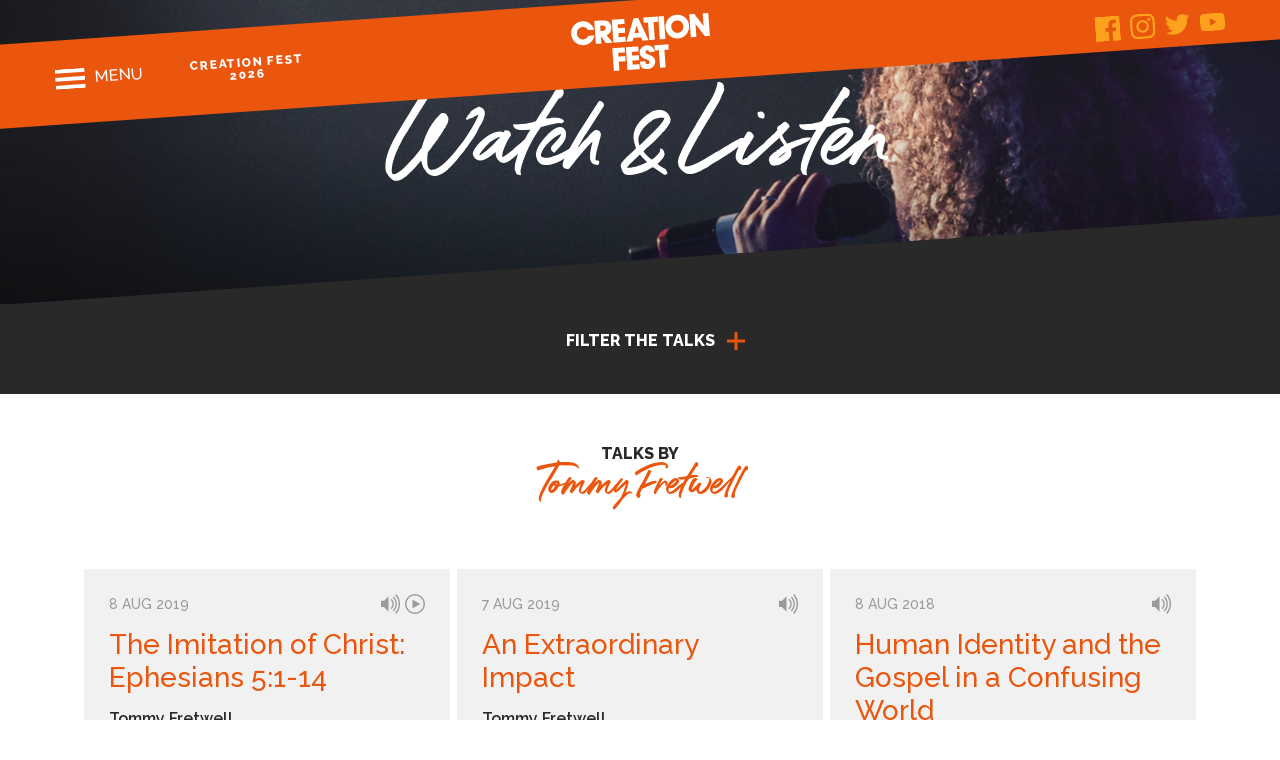

--- FILE ---
content_type: text/html; charset=UTF-8
request_url: https://creationfest.org.uk/talks/?search_speaker=Tommy+Fretwell
body_size: 15362
content:
<!DOCTYPE HTML>

<html dir="ltr" lang="en-GB" id="html" prefix="og: https://ogp.me/ns#">
<head>
  <meta http-equiv="Content-Type" content="text/html; charset=UTF-8" />
  <meta name="robots" content="follow, all" />
  <meta name="language" content="en" />
  <meta name="viewport" content="width=device-width, initial-scale=1" />

  

  <link rel="stylesheet" href="https://creationfest.org.uk/wp-content/themes/creation-fest/style.css?v=240105" type="text/css" media="screen" />
  <link rel="alternate" type="application/rss+xml" title="Creation Fest RSS Feed" href="https://creationfest.org.uk/feed/" />
  <link rel="alternate" type="application/atom+xml" title="Creation Fest Atom Feed" href="https://creationfest.org.uk/feed/atom/" />
  <link rel="pingback" href="https://creationfest.org.uk/xmlrpc.php" />

      	<style>img:is([sizes="auto" i], [sizes^="auto," i]) { contain-intrinsic-size: 3000px 1500px }</style>
	
		<!-- All in One SEO 4.7.6 - aioseo.com -->
		<title>Talks - Creation Fest</title>
	<meta name="robots" content="max-image-preview:large" />
	<link rel="canonical" href="https://creationfest.org.uk/talks/" />
	<link rel="next" href="https://creationfest.org.uk/talks/page/2/" />
	<meta name="generator" content="All in One SEO (AIOSEO) 4.7.6" />
		<meta property="og:locale" content="en_GB" />
		<meta property="og:site_name" content="Creation Fest - Celebrating the good news of a God who loves us" />
		<meta property="og:type" content="website" />
		<meta property="og:title" content="Talks - Creation Fest" />
		<meta property="og:url" content="https://creationfest.org.uk/talks/" />
		<meta name="twitter:card" content="summary_large_image" />
		<meta name="twitter:title" content="Talks - Creation Fest" />
		<script type="application/ld+json" class="aioseo-schema">
			{"@context":"https:\/\/schema.org","@graph":[{"@type":"BreadcrumbList","@id":"https:\/\/creationfest.org.uk\/talks\/#breadcrumblist","itemListElement":[{"@type":"ListItem","@id":"https:\/\/creationfest.org.uk\/#listItem","position":1,"name":"Home","item":"https:\/\/creationfest.org.uk\/","nextItem":{"@type":"ListItem","@id":"https:\/\/creationfest.org.uk\/talks\/#listItem","name":"Talks"}},{"@type":"ListItem","@id":"https:\/\/creationfest.org.uk\/talks\/#listItem","position":2,"name":"Talks","previousItem":{"@type":"ListItem","@id":"https:\/\/creationfest.org.uk\/#listItem","name":"Home"}}]},{"@type":"CollectionPage","@id":"https:\/\/creationfest.org.uk\/talks\/#collectionpage","url":"https:\/\/creationfest.org.uk\/talks\/","name":"Talks - Creation Fest","inLanguage":"en-GB","isPartOf":{"@id":"https:\/\/creationfest.org.uk\/#website"},"breadcrumb":{"@id":"https:\/\/creationfest.org.uk\/talks\/#breadcrumblist"}},{"@type":"Organization","@id":"https:\/\/creationfest.org.uk\/#organization","name":"Creation Fest","description":"Celebrating the good news of a God who loves us","url":"https:\/\/creationfest.org.uk\/","telephone":"+447554174262"},{"@type":"WebSite","@id":"https:\/\/creationfest.org.uk\/#website","url":"https:\/\/creationfest.org.uk\/","name":"Creation Fest","description":"Celebrating the good news of a God who loves us","inLanguage":"en-GB","publisher":{"@id":"https:\/\/creationfest.org.uk\/#organization"}}]}
		</script>
		<!-- All in One SEO -->


<!-- Google Tag Manager for WordPress by gtm4wp.com -->
<script data-cfasync="false" data-pagespeed-no-defer>//<![CDATA[
	var gtm4wp_datalayer_name = "dataLayer";
	var dataLayer = dataLayer || [];
//]]>
</script>
<!-- End Google Tag Manager for WordPress by gtm4wp.com -->
	<!-- This site is optimized with the Yoast SEO plugin v24.0 - https://yoast.com/wordpress/plugins/seo/ -->
	<link rel="canonical" href="https://creationfest.org.uk/talks/" />
	<link rel="next" href="https://creationfest.org.uk/talks/page/2/" />
	<meta property="og:locale" content="en_GB" />
	<meta property="og:type" content="website" />
	<meta property="og:title" content="Talks Archive &#8226; Creation Fest" />
	<meta property="og:url" content="https://creationfest.org.uk/talks/" />
	<meta property="og:site_name" content="Creation Fest" />
	<meta name="twitter:card" content="summary_large_image" />
	<script type="application/ld+json" class="yoast-schema-graph">{"@context":"https://schema.org","@graph":[{"@type":"CollectionPage","@id":"https://creationfest.org.uk/talks/","url":"https://creationfest.org.uk/talks/","name":"Talks Archive &#8226; Creation Fest","isPartOf":{"@id":"https://creationfest.org.uk/#website"},"breadcrumb":{"@id":"https://creationfest.org.uk/talks/#breadcrumb"},"inLanguage":"en-GB"},{"@type":"BreadcrumbList","@id":"https://creationfest.org.uk/talks/#breadcrumb","itemListElement":[{"@type":"ListItem","position":1,"name":"Home","item":"https://creationfest.org.uk/"},{"@type":"ListItem","position":2,"name":"Talks"}]},{"@type":"WebSite","@id":"https://creationfest.org.uk/#website","url":"https://creationfest.org.uk/","name":"Creation Fest","description":"Celebrating the good news of a God who loves us","publisher":{"@id":"https://creationfest.org.uk/#organization"},"potentialAction":[{"@type":"SearchAction","target":{"@type":"EntryPoint","urlTemplate":"https://creationfest.org.uk/?s={search_term_string}"},"query-input":{"@type":"PropertyValueSpecification","valueRequired":true,"valueName":"search_term_string"}}],"inLanguage":"en-GB"},{"@type":"Organization","@id":"https://creationfest.org.uk/#organization","name":"Creation Fest UK","url":"https://creationfest.org.uk/","logo":{"@type":"ImageObject","inLanguage":"en-GB","@id":"https://creationfest.org.uk/#/schema/logo/image/","url":"https://creationfest.org.uk/wp-content/uploads/2019/06/b4413f39-25a7-4334-a5e2-1d11836a2362.jpg","contentUrl":"https://creationfest.org.uk/wp-content/uploads/2019/06/b4413f39-25a7-4334-a5e2-1d11836a2362.jpg","width":2362,"height":1654,"caption":"Creation Fest UK"},"image":{"@id":"https://creationfest.org.uk/#/schema/logo/image/"}}]}</script>
	<!-- / Yoast SEO plugin. -->


<link rel='dns-prefetch' href='//www.googletagmanager.com' />
<link rel='dns-prefetch' href='//www.google.com' />
<link rel='dns-prefetch' href='//fonts.googleapis.com' />
<link href='https://fonts.gstatic.com' crossorigin rel='preconnect' />
<link rel="alternate" type="application/rss+xml" title="Creation Fest &raquo; Talks Feed" href="https://creationfest.org.uk/talks/feed/" />
		<!-- This site uses the Google Analytics by MonsterInsights plugin v9.11.1 - Using Analytics tracking - https://www.monsterinsights.com/ -->
							<script src="//www.googletagmanager.com/gtag/js?id=G-BJPVHPJ87K"  data-cfasync="false" data-wpfc-render="false" type="text/javascript" async></script>
			<script data-cfasync="false" data-wpfc-render="false" type="text/javascript">
				var mi_version = '9.11.1';
				var mi_track_user = true;
				var mi_no_track_reason = '';
								var MonsterInsightsDefaultLocations = {"page_location":"https:\/\/creationfest.org.uk\/talks\/?search_speaker=Tommy+Fretwell"};
								if ( typeof MonsterInsightsPrivacyGuardFilter === 'function' ) {
					var MonsterInsightsLocations = (typeof MonsterInsightsExcludeQuery === 'object') ? MonsterInsightsPrivacyGuardFilter( MonsterInsightsExcludeQuery ) : MonsterInsightsPrivacyGuardFilter( MonsterInsightsDefaultLocations );
				} else {
					var MonsterInsightsLocations = (typeof MonsterInsightsExcludeQuery === 'object') ? MonsterInsightsExcludeQuery : MonsterInsightsDefaultLocations;
				}

								var disableStrs = [
										'ga-disable-G-BJPVHPJ87K',
									];

				/* Function to detect opted out users */
				function __gtagTrackerIsOptedOut() {
					for (var index = 0; index < disableStrs.length; index++) {
						if (document.cookie.indexOf(disableStrs[index] + '=true') > -1) {
							return true;
						}
					}

					return false;
				}

				/* Disable tracking if the opt-out cookie exists. */
				if (__gtagTrackerIsOptedOut()) {
					for (var index = 0; index < disableStrs.length; index++) {
						window[disableStrs[index]] = true;
					}
				}

				/* Opt-out function */
				function __gtagTrackerOptout() {
					for (var index = 0; index < disableStrs.length; index++) {
						document.cookie = disableStrs[index] + '=true; expires=Thu, 31 Dec 2099 23:59:59 UTC; path=/';
						window[disableStrs[index]] = true;
					}
				}

				if ('undefined' === typeof gaOptout) {
					function gaOptout() {
						__gtagTrackerOptout();
					}
				}
								window.dataLayer = window.dataLayer || [];

				window.MonsterInsightsDualTracker = {
					helpers: {},
					trackers: {},
				};
				if (mi_track_user) {
					function __gtagDataLayer() {
						dataLayer.push(arguments);
					}

					function __gtagTracker(type, name, parameters) {
						if (!parameters) {
							parameters = {};
						}

						if (parameters.send_to) {
							__gtagDataLayer.apply(null, arguments);
							return;
						}

						if (type === 'event') {
														parameters.send_to = monsterinsights_frontend.v4_id;
							var hookName = name;
							if (typeof parameters['event_category'] !== 'undefined') {
								hookName = parameters['event_category'] + ':' + name;
							}

							if (typeof MonsterInsightsDualTracker.trackers[hookName] !== 'undefined') {
								MonsterInsightsDualTracker.trackers[hookName](parameters);
							} else {
								__gtagDataLayer('event', name, parameters);
							}
							
						} else {
							__gtagDataLayer.apply(null, arguments);
						}
					}

					__gtagTracker('js', new Date());
					__gtagTracker('set', {
						'developer_id.dZGIzZG': true,
											});
					if ( MonsterInsightsLocations.page_location ) {
						__gtagTracker('set', MonsterInsightsLocations);
					}
										__gtagTracker('config', 'G-BJPVHPJ87K', {"forceSSL":"true","link_attribution":"true"} );
										window.gtag = __gtagTracker;										(function () {
						/* https://developers.google.com/analytics/devguides/collection/analyticsjs/ */
						/* ga and __gaTracker compatibility shim. */
						var noopfn = function () {
							return null;
						};
						var newtracker = function () {
							return new Tracker();
						};
						var Tracker = function () {
							return null;
						};
						var p = Tracker.prototype;
						p.get = noopfn;
						p.set = noopfn;
						p.send = function () {
							var args = Array.prototype.slice.call(arguments);
							args.unshift('send');
							__gaTracker.apply(null, args);
						};
						var __gaTracker = function () {
							var len = arguments.length;
							if (len === 0) {
								return;
							}
							var f = arguments[len - 1];
							if (typeof f !== 'object' || f === null || typeof f.hitCallback !== 'function') {
								if ('send' === arguments[0]) {
									var hitConverted, hitObject = false, action;
									if ('event' === arguments[1]) {
										if ('undefined' !== typeof arguments[3]) {
											hitObject = {
												'eventAction': arguments[3],
												'eventCategory': arguments[2],
												'eventLabel': arguments[4],
												'value': arguments[5] ? arguments[5] : 1,
											}
										}
									}
									if ('pageview' === arguments[1]) {
										if ('undefined' !== typeof arguments[2]) {
											hitObject = {
												'eventAction': 'page_view',
												'page_path': arguments[2],
											}
										}
									}
									if (typeof arguments[2] === 'object') {
										hitObject = arguments[2];
									}
									if (typeof arguments[5] === 'object') {
										Object.assign(hitObject, arguments[5]);
									}
									if ('undefined' !== typeof arguments[1].hitType) {
										hitObject = arguments[1];
										if ('pageview' === hitObject.hitType) {
											hitObject.eventAction = 'page_view';
										}
									}
									if (hitObject) {
										action = 'timing' === arguments[1].hitType ? 'timing_complete' : hitObject.eventAction;
										hitConverted = mapArgs(hitObject);
										__gtagTracker('event', action, hitConverted);
									}
								}
								return;
							}

							function mapArgs(args) {
								var arg, hit = {};
								var gaMap = {
									'eventCategory': 'event_category',
									'eventAction': 'event_action',
									'eventLabel': 'event_label',
									'eventValue': 'event_value',
									'nonInteraction': 'non_interaction',
									'timingCategory': 'event_category',
									'timingVar': 'name',
									'timingValue': 'value',
									'timingLabel': 'event_label',
									'page': 'page_path',
									'location': 'page_location',
									'title': 'page_title',
									'referrer' : 'page_referrer',
								};
								for (arg in args) {
																		if (!(!args.hasOwnProperty(arg) || !gaMap.hasOwnProperty(arg))) {
										hit[gaMap[arg]] = args[arg];
									} else {
										hit[arg] = args[arg];
									}
								}
								return hit;
							}

							try {
								f.hitCallback();
							} catch (ex) {
							}
						};
						__gaTracker.create = newtracker;
						__gaTracker.getByName = newtracker;
						__gaTracker.getAll = function () {
							return [];
						};
						__gaTracker.remove = noopfn;
						__gaTracker.loaded = true;
						window['__gaTracker'] = __gaTracker;
					})();
									} else {
										console.log("");
					(function () {
						function __gtagTracker() {
							return null;
						}

						window['__gtagTracker'] = __gtagTracker;
						window['gtag'] = __gtagTracker;
					})();
									}
			</script>
							<!-- / Google Analytics by MonsterInsights -->
		<style id='wp-emoji-styles-inline-css' type='text/css'>

	img.wp-smiley, img.emoji {
		display: inline !important;
		border: none !important;
		box-shadow: none !important;
		height: 1em !important;
		width: 1em !important;
		margin: 0 0.07em !important;
		vertical-align: -0.1em !important;
		background: none !important;
		padding: 0 !important;
	}
</style>
<link rel='stylesheet' id='wp-block-library-css' href='https://creationfest.org.uk/wp-includes/css/dist/block-library/style.min.css?ver=6.7.4' type='text/css' media='all' />
<style id='classic-theme-styles-inline-css' type='text/css'>
/*! This file is auto-generated */
.wp-block-button__link{color:#fff;background-color:#32373c;border-radius:9999px;box-shadow:none;text-decoration:none;padding:calc(.667em + 2px) calc(1.333em + 2px);font-size:1.125em}.wp-block-file__button{background:#32373c;color:#fff;text-decoration:none}
</style>
<style id='global-styles-inline-css' type='text/css'>
:root{--wp--preset--aspect-ratio--square: 1;--wp--preset--aspect-ratio--4-3: 4/3;--wp--preset--aspect-ratio--3-4: 3/4;--wp--preset--aspect-ratio--3-2: 3/2;--wp--preset--aspect-ratio--2-3: 2/3;--wp--preset--aspect-ratio--16-9: 16/9;--wp--preset--aspect-ratio--9-16: 9/16;--wp--preset--color--black: #000000;--wp--preset--color--cyan-bluish-gray: #abb8c3;--wp--preset--color--white: #ffffff;--wp--preset--color--pale-pink: #f78da7;--wp--preset--color--vivid-red: #cf2e2e;--wp--preset--color--luminous-vivid-orange: #ff6900;--wp--preset--color--luminous-vivid-amber: #fcb900;--wp--preset--color--light-green-cyan: #7bdcb5;--wp--preset--color--vivid-green-cyan: #00d084;--wp--preset--color--pale-cyan-blue: #8ed1fc;--wp--preset--color--vivid-cyan-blue: #0693e3;--wp--preset--color--vivid-purple: #9b51e0;--wp--preset--gradient--vivid-cyan-blue-to-vivid-purple: linear-gradient(135deg,rgba(6,147,227,1) 0%,rgb(155,81,224) 100%);--wp--preset--gradient--light-green-cyan-to-vivid-green-cyan: linear-gradient(135deg,rgb(122,220,180) 0%,rgb(0,208,130) 100%);--wp--preset--gradient--luminous-vivid-amber-to-luminous-vivid-orange: linear-gradient(135deg,rgba(252,185,0,1) 0%,rgba(255,105,0,1) 100%);--wp--preset--gradient--luminous-vivid-orange-to-vivid-red: linear-gradient(135deg,rgba(255,105,0,1) 0%,rgb(207,46,46) 100%);--wp--preset--gradient--very-light-gray-to-cyan-bluish-gray: linear-gradient(135deg,rgb(238,238,238) 0%,rgb(169,184,195) 100%);--wp--preset--gradient--cool-to-warm-spectrum: linear-gradient(135deg,rgb(74,234,220) 0%,rgb(151,120,209) 20%,rgb(207,42,186) 40%,rgb(238,44,130) 60%,rgb(251,105,98) 80%,rgb(254,248,76) 100%);--wp--preset--gradient--blush-light-purple: linear-gradient(135deg,rgb(255,206,236) 0%,rgb(152,150,240) 100%);--wp--preset--gradient--blush-bordeaux: linear-gradient(135deg,rgb(254,205,165) 0%,rgb(254,45,45) 50%,rgb(107,0,62) 100%);--wp--preset--gradient--luminous-dusk: linear-gradient(135deg,rgb(255,203,112) 0%,rgb(199,81,192) 50%,rgb(65,88,208) 100%);--wp--preset--gradient--pale-ocean: linear-gradient(135deg,rgb(255,245,203) 0%,rgb(182,227,212) 50%,rgb(51,167,181) 100%);--wp--preset--gradient--electric-grass: linear-gradient(135deg,rgb(202,248,128) 0%,rgb(113,206,126) 100%);--wp--preset--gradient--midnight: linear-gradient(135deg,rgb(2,3,129) 0%,rgb(40,116,252) 100%);--wp--preset--font-size--small: 13px;--wp--preset--font-size--medium: 20px;--wp--preset--font-size--large: 36px;--wp--preset--font-size--x-large: 42px;--wp--preset--spacing--20: 0.44rem;--wp--preset--spacing--30: 0.67rem;--wp--preset--spacing--40: 1rem;--wp--preset--spacing--50: 1.5rem;--wp--preset--spacing--60: 2.25rem;--wp--preset--spacing--70: 3.38rem;--wp--preset--spacing--80: 5.06rem;--wp--preset--shadow--natural: 6px 6px 9px rgba(0, 0, 0, 0.2);--wp--preset--shadow--deep: 12px 12px 50px rgba(0, 0, 0, 0.4);--wp--preset--shadow--sharp: 6px 6px 0px rgba(0, 0, 0, 0.2);--wp--preset--shadow--outlined: 6px 6px 0px -3px rgba(255, 255, 255, 1), 6px 6px rgba(0, 0, 0, 1);--wp--preset--shadow--crisp: 6px 6px 0px rgba(0, 0, 0, 1);}:where(.is-layout-flex){gap: 0.5em;}:where(.is-layout-grid){gap: 0.5em;}body .is-layout-flex{display: flex;}.is-layout-flex{flex-wrap: wrap;align-items: center;}.is-layout-flex > :is(*, div){margin: 0;}body .is-layout-grid{display: grid;}.is-layout-grid > :is(*, div){margin: 0;}:where(.wp-block-columns.is-layout-flex){gap: 2em;}:where(.wp-block-columns.is-layout-grid){gap: 2em;}:where(.wp-block-post-template.is-layout-flex){gap: 1.25em;}:where(.wp-block-post-template.is-layout-grid){gap: 1.25em;}.has-black-color{color: var(--wp--preset--color--black) !important;}.has-cyan-bluish-gray-color{color: var(--wp--preset--color--cyan-bluish-gray) !important;}.has-white-color{color: var(--wp--preset--color--white) !important;}.has-pale-pink-color{color: var(--wp--preset--color--pale-pink) !important;}.has-vivid-red-color{color: var(--wp--preset--color--vivid-red) !important;}.has-luminous-vivid-orange-color{color: var(--wp--preset--color--luminous-vivid-orange) !important;}.has-luminous-vivid-amber-color{color: var(--wp--preset--color--luminous-vivid-amber) !important;}.has-light-green-cyan-color{color: var(--wp--preset--color--light-green-cyan) !important;}.has-vivid-green-cyan-color{color: var(--wp--preset--color--vivid-green-cyan) !important;}.has-pale-cyan-blue-color{color: var(--wp--preset--color--pale-cyan-blue) !important;}.has-vivid-cyan-blue-color{color: var(--wp--preset--color--vivid-cyan-blue) !important;}.has-vivid-purple-color{color: var(--wp--preset--color--vivid-purple) !important;}.has-black-background-color{background-color: var(--wp--preset--color--black) !important;}.has-cyan-bluish-gray-background-color{background-color: var(--wp--preset--color--cyan-bluish-gray) !important;}.has-white-background-color{background-color: var(--wp--preset--color--white) !important;}.has-pale-pink-background-color{background-color: var(--wp--preset--color--pale-pink) !important;}.has-vivid-red-background-color{background-color: var(--wp--preset--color--vivid-red) !important;}.has-luminous-vivid-orange-background-color{background-color: var(--wp--preset--color--luminous-vivid-orange) !important;}.has-luminous-vivid-amber-background-color{background-color: var(--wp--preset--color--luminous-vivid-amber) !important;}.has-light-green-cyan-background-color{background-color: var(--wp--preset--color--light-green-cyan) !important;}.has-vivid-green-cyan-background-color{background-color: var(--wp--preset--color--vivid-green-cyan) !important;}.has-pale-cyan-blue-background-color{background-color: var(--wp--preset--color--pale-cyan-blue) !important;}.has-vivid-cyan-blue-background-color{background-color: var(--wp--preset--color--vivid-cyan-blue) !important;}.has-vivid-purple-background-color{background-color: var(--wp--preset--color--vivid-purple) !important;}.has-black-border-color{border-color: var(--wp--preset--color--black) !important;}.has-cyan-bluish-gray-border-color{border-color: var(--wp--preset--color--cyan-bluish-gray) !important;}.has-white-border-color{border-color: var(--wp--preset--color--white) !important;}.has-pale-pink-border-color{border-color: var(--wp--preset--color--pale-pink) !important;}.has-vivid-red-border-color{border-color: var(--wp--preset--color--vivid-red) !important;}.has-luminous-vivid-orange-border-color{border-color: var(--wp--preset--color--luminous-vivid-orange) !important;}.has-luminous-vivid-amber-border-color{border-color: var(--wp--preset--color--luminous-vivid-amber) !important;}.has-light-green-cyan-border-color{border-color: var(--wp--preset--color--light-green-cyan) !important;}.has-vivid-green-cyan-border-color{border-color: var(--wp--preset--color--vivid-green-cyan) !important;}.has-pale-cyan-blue-border-color{border-color: var(--wp--preset--color--pale-cyan-blue) !important;}.has-vivid-cyan-blue-border-color{border-color: var(--wp--preset--color--vivid-cyan-blue) !important;}.has-vivid-purple-border-color{border-color: var(--wp--preset--color--vivid-purple) !important;}.has-vivid-cyan-blue-to-vivid-purple-gradient-background{background: var(--wp--preset--gradient--vivid-cyan-blue-to-vivid-purple) !important;}.has-light-green-cyan-to-vivid-green-cyan-gradient-background{background: var(--wp--preset--gradient--light-green-cyan-to-vivid-green-cyan) !important;}.has-luminous-vivid-amber-to-luminous-vivid-orange-gradient-background{background: var(--wp--preset--gradient--luminous-vivid-amber-to-luminous-vivid-orange) !important;}.has-luminous-vivid-orange-to-vivid-red-gradient-background{background: var(--wp--preset--gradient--luminous-vivid-orange-to-vivid-red) !important;}.has-very-light-gray-to-cyan-bluish-gray-gradient-background{background: var(--wp--preset--gradient--very-light-gray-to-cyan-bluish-gray) !important;}.has-cool-to-warm-spectrum-gradient-background{background: var(--wp--preset--gradient--cool-to-warm-spectrum) !important;}.has-blush-light-purple-gradient-background{background: var(--wp--preset--gradient--blush-light-purple) !important;}.has-blush-bordeaux-gradient-background{background: var(--wp--preset--gradient--blush-bordeaux) !important;}.has-luminous-dusk-gradient-background{background: var(--wp--preset--gradient--luminous-dusk) !important;}.has-pale-ocean-gradient-background{background: var(--wp--preset--gradient--pale-ocean) !important;}.has-electric-grass-gradient-background{background: var(--wp--preset--gradient--electric-grass) !important;}.has-midnight-gradient-background{background: var(--wp--preset--gradient--midnight) !important;}.has-small-font-size{font-size: var(--wp--preset--font-size--small) !important;}.has-medium-font-size{font-size: var(--wp--preset--font-size--medium) !important;}.has-large-font-size{font-size: var(--wp--preset--font-size--large) !important;}.has-x-large-font-size{font-size: var(--wp--preset--font-size--x-large) !important;}
:where(.wp-block-post-template.is-layout-flex){gap: 1.25em;}:where(.wp-block-post-template.is-layout-grid){gap: 1.25em;}
:where(.wp-block-columns.is-layout-flex){gap: 2em;}:where(.wp-block-columns.is-layout-grid){gap: 2em;}
:root :where(.wp-block-pullquote){font-size: 1.5em;line-height: 1.6;}
</style>
<link rel='stylesheet' id='arve-main-css' href='https://creationfest.org.uk/wp-content/plugins/advanced-responsive-video-embedder/build/main.css?ver=b087dd41bba279baeb77' type='text/css' media='all' />
<link rel='stylesheet' id='contact-form-7-css' href='https://creationfest.org.uk/wp-content/plugins/contact-form-7/includes/css/styles.css?ver=5.4.2' type='text/css' media='all' />
<link rel='stylesheet' id='cf7md_roboto-css' href='//fonts.googleapis.com/css?family=Roboto:400,500' type='text/css' media='all' />
<link rel='stylesheet' id='cf7-material-design-css' href='https://creationfest.org.uk/wp-content/plugins/material-design-for-contact-form-7-premium/public/../assets/css/cf7-material-design.css?ver=2.6.5' type='text/css' media='all' />
<style id='cf7-material-design-inline-css' type='text/css'>
#cf7md-form .mdc-text-field--focused:not(.mdc-text-field--disabled) .mdc-floating-label,
				#cf7md-form .mdc-text-field--focused:not(.mdc-text-field--disabled) .mdc-text-field__input::placeholder,
				#cf7md-form .mdc-select:not(.mdc-select--disabled) .mdc-select__native-control:focus ~ .mdc-floating-label,
				#cf7md-form .mdc-select:not(.mdc-select--disabled).mdc-select--focused .mdc-floating-label { color: #ea560d; }#cf7md-form .mdc-text-field .mdc-text-field__input { caret-color: #ea560d; }#cf7md-form .mdc-text-field--outlined:not(.mdc-text-field--disabled).mdc-text-field--focused .mdc-notched-outline__path,
				#cf7md-form .mdc-select--outlined:not(.mdc-select--disabled) .mdc-select__native-control:focus ~ .mdc-notched-outline .mdc-notched-outline__path { stroke: #ea560d; }#cf7md-form .mdc-text-field .mdc-line-ripple,
				#cf7md-form .mdc-select:not(.mdc-select--disabled) .mdc-select__native-control:focus ~ .mdc-line-ripple,
				#cf7md-form .mdc-checkbox .mdc-checkbox__native-control:enabled:checked ~ .mdc-checkbox__background,
				#cf7md-form .mdc-checkbox .mdc-checkbox__native-control:enabled:indeterminate ~ .mdc-checkbox__background,
				#cf7md-form .mdc-checkbox::before,
				#cf7md-form .mdc-checkbox::after,
				#cf7md-form .mdc-radio::before,
				#cf7md-form .mdc-radio::after,
				#cf7md-form .mdc-switch.mdc-switch--checked .mdc-switch__track,
				#cf7md-form .mdc-switch.mdc-switch--checked .mdc-switch__thumb,
				#cf7md-form .mdc-switch.mdc-switch--checked .mdc-switch__thumb-underlay::before,
				#cf7md-form .mdc-switch.mdc-switch--checked .mdc-switch__thumb-underlay::after,
				#cf7md-form .mdc-switch.mdc-switch--checked .mdc-switch__thumb,
				#cf7md-form .mdc-switch.mdc-switch--checked .mdc-switch__thumb-underlay::before,
				#cf7md-form .mdc-switch.mdc-switch--checked .mdc-switch__thumb-underlay::after,
				#cf7md-form .mdc-switch:not(.mdc-switch--checked) .mdc-switch__thumb-underlay::before,
				#cf7md-form .mdc-switch:not(.mdc-switch--checked) .mdc-switch__thumb-underlay::after { background-color: #ea560d; }#cf7md-form .mdc-text-field--textarea.mdc-text-field--focused:not(.mdc-text-field--disabled),
				#cf7md-form .mdc-text-field--textarea.mdc-text-field--focused:not(.mdc-text-field--disabled) .mdc-text-field__input:focus,
				#cf7md-form .mdc-checkbox .mdc-checkbox__native-control:enabled:checked ~ .mdc-checkbox__background,
				#cf7md-form .mdc-checkbox .mdc-checkbox__native-control:enabled:indeterminate ~ .mdc-checkbox__background,
				#cf7md-form .mdc-radio .mdc-radio__native-control:enabled:checked + .mdc-radio__background .mdc-radio__outer-circle,
				#cf7md-form .mdc-radio .mdc-radio__native-control:enabled + .mdc-radio__background .mdc-radio__inner-circle,
				#cf7md-form .mdc-switch.mdc-switch--checked .mdc-switch__track,
				#cf7md-form .mdc-switch.mdc-switch--checked .mdc-switch__thumb,
				#cf7md-form .mdc-switch.mdc-switch--checked .mdc-switch__thumb,
				#cf7md-form .mdc-text-field--outlined:not(.mdc-text-field--disabled).mdc-text-field--focused .mdc-notched-outline__leading,
				#cf7md-form .mdc-text-field--outlined:not(.mdc-text-field--disabled).mdc-text-field--focused .mdc-notched-outline__notch,
				#cf7md-form .mdc-text-field--outlined:not(.mdc-text-field--disabled).mdc-text-field--focused .mdc-notched-outline__trailing,
				#cf7md-form .mdc-select--outlined:not(.mdc-select--disabled).mdc-select--focused .mdc-notched-outline .mdc-notched-outline__leading,
				#cf7md-form .mdc-select--outlined:not(.mdc-select--disabled).mdc-select--focused .mdc-notched-outline .mdc-notched-outline__notch,
				#cf7md-form .mdc-select--outlined:not(.mdc-select--disabled).mdc-select--focused .mdc-notched-outline .mdc-notched-outline__trailing,
				#cf7md-form .mdc-text-field--textarea:not(.mdc-text-field--disabled).mdc-text-field--focused .mdc-notched-outline__leading,
				#cf7md-form .mdc-text-field--textarea:not(.mdc-text-field--disabled).mdc-text-field--focused .mdc-notched-outline__notch,
				#cf7md-form .mdc-text-field--textarea:not(.mdc-text-field--disabled).mdc-text-field--focused .mdc-notched-outline__trailing { border-color: #ea560d; }#cf7md-form .cf7md-item,
				#cf7md-form input,
				#cf7md-form label,
				#cf7md-form textarea,
				#cf7md-form p,
				#cf7md-form .mdc-select,
				#cf7md-form.cf7md-form + .wpcf7-response-output,
				#cf7md-form .wpcf7-not-valid-tip,
				#cf7md-form .cf7md-card-title,
				#cf7md-form .cf7md-card-subtitle,
				#cf7md-form .mdc-button,
				#cf7md-form .mdc-floating-label,
				#cf7md-form .mdc-text-field-helper-text,
				#cf7md-form .mdc-text-field__input,
				#cf7md-form .mdc-select__native-control,
				#cf7md-form .mdc-form-field { font-family: Raleway; }
</style>
<link rel='stylesheet' id='cf7md-material-icons-css' href='//fonts.googleapis.com/icon?family=Material+Icons' type='text/css' media='all' />
<link rel='stylesheet' id='slick`-css' href='https://creationfest.org.uk/wp-content/themes/creation-fest/scripts/slick/slick.css?ver=6.7.4' type='text/css' media='all' />
<link rel='stylesheet' id='slick-theme-css' href='https://creationfest.org.uk/wp-content/themes/creation-fest/scripts/slick/slick-theme.css?ver=6.7.4' type='text/css' media='all' />
<link rel='stylesheet' id='flexslider-css' href='https://creationfest.org.uk/wp-content/themes/creation-fest/scripts/flex-slider/flexslider.css?ver=6.7.4' type='text/css' media='all' />
<link rel='stylesheet' id='fancybox-css' href='https://creationfest.org.uk/wp-content/themes/creation-fest/scripts/fancybox/jquery.fancybox.min.css?ver=6.7.4' type='text/css' media='all' />
<link rel='stylesheet' id='aos_Style-css' href='https://creationfest.org.uk/wp-content/themes/creation-fest/scripts/aos/aos.css?ver=6.7.4' type='text/css' media='all' />
<link rel='stylesheet' id='wp-pagenavi-css' href='https://creationfest.org.uk/wp-content/plugins/wp-pagenavi/pagenavi-css.css?ver=2.70' type='text/css' media='all' />
<script type="text/javascript" src="https://creationfest.org.uk/wp-includes/js/jquery/jquery.min.js?ver=3.7.1" id="jquery-core-js"></script>
<script type="text/javascript" src="https://creationfest.org.uk/wp-includes/js/jquery/jquery-migrate.min.js?ver=3.4.1" id="jquery-migrate-js"></script>
<script type="text/javascript" src="https://creationfest.org.uk/wp-content/plugins/google-analytics-for-wordpress/assets/js/frontend-gtag.js?ver=9.11.1" id="monsterinsights-frontend-script-js" async="async" data-wp-strategy="async"></script>
<script data-cfasync="false" data-wpfc-render="false" type="text/javascript" id='monsterinsights-frontend-script-js-extra'>/* <![CDATA[ */
var monsterinsights_frontend = {"js_events_tracking":"true","download_extensions":"doc,pdf,ppt,zip,xls,docx,pptx,xlsx","inbound_paths":"[{\"path\":\"\\\/go\\\/\",\"label\":\"affiliate\"},{\"path\":\"\\\/recommend\\\/\",\"label\":\"affiliate\"}]","home_url":"https:\/\/creationfest.org.uk","hash_tracking":"false","v4_id":"G-BJPVHPJ87K"};/* ]]> */
</script>
<script type="text/javascript" src="https://creationfest.org.uk/wp-content/plugins/duracelltomi-google-tag-manager/js/gtm4wp-form-move-tracker.js?ver=1.13.1" id="gtm4wp-form-move-tracker-js"></script>
<script type="text/javascript" src="https://creationfest.org.uk/wp-content/themes/creation-fest/scripts/flex-slider/jquery.flexslider-min.js?ver=6.7.4" id="flex-slider-js"></script>
<script type="text/javascript" src="https://creationfest.org.uk/wp-content/themes/creation-fest/scripts/slick/slick.min.js?ver=6.7.4" id="slick-js"></script>
<script type="text/javascript" src="https://creationfest.org.uk/wp-content/themes/creation-fest/scripts/creationfest.js?ver=6.7.4" id="creationfest-js"></script>
<script type="text/javascript" src="https://creationfest.org.uk/wp-content/themes/creation-fest/scripts/jquery.matchHeight-min.js?ver=6.7.4" id="matchheight-js"></script>
<script type="text/javascript" src="https://creationfest.org.uk/wp-content/themes/creation-fest/scripts/fancybox/jquery.fancybox.min.js?ver=6.7.4" id="fancybox-js"></script>
<script type="text/javascript" src="https://creationfest.org.uk/wp-content/themes/creation-fest/scripts/object-fit-videos.js?ver=6.7.4" id="objectfit-js"></script>
<script type="text/javascript" src="https://creationfest.org.uk/wp-content/themes/creation-fest/scripts/aos/aos.js?ver=6.7.4" id="aos-js"></script>

<!-- Google Analytics snippet added by Site Kit -->
<script type="text/javascript" src="https://www.googletagmanager.com/gtag/js?id=UA-269208559-1" id="google_gtagjs-js" async></script>
<script type="text/javascript" id="google_gtagjs-js-after">
/* <![CDATA[ */
window.dataLayer = window.dataLayer || [];function gtag(){dataLayer.push(arguments);}
gtag('set', 'linker', {"domains":["creationfest.org.uk"]} );
gtag("js", new Date());
gtag("set", "developer_id.dZTNiMT", true);
gtag("config", "UA-269208559-1", {"anonymize_ip":true});
gtag("config", "G-BJPVHPJ87K");
/* ]]> */
</script>

<!-- End Google Analytics snippet added by Site Kit -->
<link rel="https://api.w.org/" href="https://creationfest.org.uk/wp-json/" /><link rel="EditURI" type="application/rsd+xml" title="RSD" href="https://creationfest.org.uk/xmlrpc.php?rsd" />
<meta name="generator" content="WordPress 6.7.4" />
<meta name="generator" content="Site Kit by Google 1.101.0" />			<!-- DO NOT COPY THIS SNIPPET! Start of Page Analytics Tracking for HubSpot WordPress plugin v11.1.75-->
			<script class="hsq-set-content-id" data-content-id="listing-page">
				var _hsq = _hsq || [];
				_hsq.push(["setContentType", "listing-page"]);
			</script>
			<!-- DO NOT COPY THIS SNIPPET! End of Page Analytics Tracking for HubSpot WordPress plugin -->
			
<!-- Google Tag Manager for WordPress by gtm4wp.com -->
<script data-cfasync="false" data-pagespeed-no-defer>//<![CDATA[
	var dataLayer_content = {"pagePostType":"talk"};
	dataLayer.push( dataLayer_content );//]]>
</script>
<script data-cfasync="false">//<![CDATA[
(function(w,d,s,l,i){w[l]=w[l]||[];w[l].push({'gtm.start':
new Date().getTime(),event:'gtm.js'});var f=d.getElementsByTagName(s)[0],
j=d.createElement(s),dl=l!='dataLayer'?'&l='+l:'';j.async=true;j.src=
'//www.googletagmanager.com/gtm.'+'js?id='+i+dl;f.parentNode.insertBefore(j,f);
})(window,document,'script','dataLayer','GTM-5LS989W');//]]>
</script>
<!-- End Google Tag Manager -->
<!-- End Google Tag Manager for WordPress by gtm4wp.com --><link rel="icon" href="https://creationfest.org.uk/wp-content/uploads/2019/06/ms-icon-310x310-150x150.png" sizes="32x32" />
<link rel="icon" href="https://creationfest.org.uk/wp-content/uploads/2019/06/ms-icon-310x310-300x300.png" sizes="192x192" />
<link rel="apple-touch-icon" href="https://creationfest.org.uk/wp-content/uploads/2019/06/ms-icon-310x310-300x300.png" />
<meta name="msapplication-TileImage" content="https://creationfest.org.uk/wp-content/uploads/2019/06/ms-icon-310x310-300x300.png" />
<style id="wpforms-css-vars-root">
				:root {
					--wpforms-field-border-radius: 3px;
--wpforms-field-border-style: solid;
--wpforms-field-border-size: 1px;
--wpforms-field-background-color: #ffffff;
--wpforms-field-border-color: rgba( 0, 0, 0, 0.25 );
--wpforms-field-border-color-spare: rgba( 0, 0, 0, 0.25 );
--wpforms-field-text-color: rgba( 0, 0, 0, 0.7 );
--wpforms-field-menu-color: #ffffff;
--wpforms-label-color: rgba( 0, 0, 0, 0.85 );
--wpforms-label-sublabel-color: rgba( 0, 0, 0, 0.55 );
--wpforms-label-error-color: #d63637;
--wpforms-button-border-radius: 3px;
--wpforms-button-border-style: none;
--wpforms-button-border-size: 1px;
--wpforms-button-background-color: #066aab;
--wpforms-button-border-color: #066aab;
--wpforms-button-text-color: #ffffff;
--wpforms-page-break-color: #066aab;
--wpforms-background-image: none;
--wpforms-background-position: center center;
--wpforms-background-repeat: no-repeat;
--wpforms-background-size: cover;
--wpforms-background-width: 100px;
--wpforms-background-height: 100px;
--wpforms-background-color: rgba( 0, 0, 0, 0 );
--wpforms-background-url: none;
--wpforms-container-padding: 0px;
--wpforms-container-border-style: none;
--wpforms-container-border-width: 1px;
--wpforms-container-border-color: #000000;
--wpforms-container-border-radius: 3px;
--wpforms-field-size-input-height: 43px;
--wpforms-field-size-input-spacing: 15px;
--wpforms-field-size-font-size: 16px;
--wpforms-field-size-line-height: 19px;
--wpforms-field-size-padding-h: 14px;
--wpforms-field-size-checkbox-size: 16px;
--wpforms-field-size-sublabel-spacing: 5px;
--wpforms-field-size-icon-size: 1;
--wpforms-label-size-font-size: 16px;
--wpforms-label-size-line-height: 19px;
--wpforms-label-size-sublabel-font-size: 14px;
--wpforms-label-size-sublabel-line-height: 17px;
--wpforms-button-size-font-size: 17px;
--wpforms-button-size-height: 41px;
--wpforms-button-size-padding-h: 15px;
--wpforms-button-size-margin-top: 10px;
--wpforms-container-shadow-size-box-shadow: none;

				}
			</style></head>

<body class="archive post-type-archive post-type-archive-talk ">
  
<!-- Google Tag Manager (noscript) -->
<noscript><iframe src="https://www.googletagmanager.com/ns.html?id=GTM-5LS989W"
height="0" width="0" style="display:none;visibility:hidden"></iframe></noscript>
<!-- End Google Tag Manager (noscript) -->
  <div class="header_holder"></div>
	<section class="header">
		<div class="section-inner">
      <a href="#menu" class="toggle-navigation">Menu</a>
      <div class="focus-link"><p><a class="button-link" href="https://creationfestuk.squarespace.com">Creation Fest 2026</a></p>
</div>
			<div class="brand"><a href="/" id="logo">Creation Fest<span class="strapline"> - Celebrating the good news of a God who loves us</span></a></div>
      <div class="social-links"><ul>
<li><a class="facebook" href="https://www.facebook.com/creationfestuk/" target="_blank" rel="noopener">Facebook</a></li>
<li><a class="instagram" href="http://www.instagram.com/creationfestuk/" target="_blank" rel="noopener">Instagram</a></li>
<li><a class="twitter" href="https://twitter.com/creationfestuk" target="_blank" rel="noopener">Twitter</a></li>
<li><a class="youtube" href="https://www.youtube.com/channel/UCVUN7ubin2oU8n8eWvV9Rww?sub_confirmation=1" target="_blank" rel="noopener">Youtube</a></li>
</ul>
</div>
		</div>
	</section>
  <section class="navigation">
    <svg class="top_slant orange" data-name="Layer 1" xmlns="http://www.w3.org/2000/svg" viewBox="0 0 1000 70"><defs><style>.cls-1{fill:red;fill-rule:evenodd;}</style></defs><title>top_slant</title><path class="cls-1" d="M1000,0,0,70H1000Z" transform="translate(0 0)"/></svg>

    <div class="navigation-inner">
      <div class="menu-holder main-menu">
    <div class="menu"><ul id="menu-main" class="menu"><li id="menu-item-13319" class="menu-item menu-item-type-post_type menu-item-object-page menu-item-home menu-item-13319"><a href="https://creationfest.org.uk/">Ready For 2026?</a></li>
<li id="menu-item-14106" class="menu-item menu-item-type-custom menu-item-object-custom menu-item-14106"><a href="https://creationfest.churchsuite.com/donate">Give To Creation Fest</a></li>
</ul></div></div>

     </div>
     <svg class="base_slant orange" data-name="Layer 1" xmlns="http://www.w3.org/2000/svg" viewBox="0 0 1000 70"><defs><style>.cls-1{fill:red;fill-rule:evenodd;}</style></defs><title>base_slant</title><path class="cls-1" d="M0,70,1000,0H0Z"/></svg>
  </section>

		 <section class="page-header compact" style="background-image: url(https://creationfest.org.uk/wp-content/uploads/2019/04/talks-feature-photo-retina.jpg);">
			<div class="section-inner">
			 <div class="column">
				 <h1 data-aos="fade-up">Watch & Listen</h1>
			 </div>
			<svg class="base_slant dark_grey" data-name="Layer 1" xmlns="http://www.w3.org/2000/svg" viewBox="0 0 1000 70"><defs><style>.cls-1{fill:red;fill-rule:evenodd;}</style></defs><title>top_slant</title><path class="cls-1" d="M1000,0,0,70H1000Z" transform="translate(0 0)"/></svg>
			</div>
		</section>
		<section class="talk-filters dark_grey">
			<div class="section-inner">
			<p><a href="#talk-filters" class="toggle-filters">Filter the talks</a></p>
			
						
			  <div id="talk-filters" class="filters">
						  <div>
				<a href="#speaker_list" class="toggle toggle-filter">Speaker</a>
				<ul class="talk-filter filter-list" id="speaker_list">
				<li><a href="/talks/?search_speaker=Alex+Stark">Alex Stark</a></li><li><a href="/talks/?search_speaker=Amy+Hughes">Amy Hughes</a></li><li><a href="/talks/?search_speaker=Amy+Orr-Ewing">Amy Orr-Ewing</a></li><li><a href="/talks/?search_speaker=Andrew+Baugen">Andrew Baugen</a></li><li><a href="/talks/?search_speaker=Andrew+Ollerton">Andrew Ollerton</a></li><li><a href="/talks/?search_speaker=Andrew+Ollerton+and+The+Bible+Society">Andrew Ollerton and The Bible Society</a></li><li><a href="/talks/?search_speaker=Andy+Baker">Andy Baker</a></li><li><a href="/talks/?search_speaker=Andy+Bannister">Andy Bannister</a></li><li><a href="/talks/?search_speaker=Andy+Bannister+and+Andy+Kind">Andy Bannister and Andy Kind</a></li><li><a href="/talks/?search_speaker=Andy+Bannister+and+Brian+Brodersen">Andy Bannister and Brian Brodersen</a></li><li><a href="/talks/?search_speaker=Andy+Bannister+and+Carl+Beech">Andy Bannister and Carl Beech</a></li><li><a href="/talks/?search_speaker=Andy+Bannister+and+Ed+Shaw">Andy Bannister and Ed Shaw</a></li><li><a href="/talks/?search_speaker=Andy+Bannister%2C+Kristi+Mair+">Andy Bannister, Kristi Mair </a></li><li><a href="/talks/?search_speaker=Andy+Bannister%2C+Kristi+Mair%2C+Brian+Brodersen">Andy Bannister, Kristi Mair, Brian Brodersen</a></li><li><a href="/talks/?search_speaker=Andy+Bannister%2C+Kristi+Mair%2C+Christopher+Yuan">Andy Bannister, Kristi Mair, Christopher Yuan</a></li><li><a href="/talks/?search_speaker=Andy+Bannister%2C+Kristi+Mair%2C+Michael+Smith">Andy Bannister, Kristi Mair, Michael Smith</a></li><li><a href="/talks/?search_speaker=Andy+Frost">Andy Frost</a></li><li><a href="/talks/?search_speaker=Andy+Hawthorn">Andy Hawthorn</a></li><li><a href="/talks/?search_speaker=Andy+Kind">Andy Kind</a></li><li><a href="/talks/?search_speaker=Anna+Dawson">Anna Dawson</a></li><li><a href="/talks/?search_speaker=Arthur+White">Arthur White</a></li><li><a href="/talks/?search_speaker=Ben+Courson">Ben Courson</a></li><li><a href="/talks/?search_speaker=Ben+Jack">Ben Jack</a></li><li><a href="/talks/?search_speaker=Beverly+Bedford">Beverly Bedford</a></li><li><a href="/talks/?search_speaker=Bishop+Chris+Goldsmith">Bishop Chris Goldsmith</a></li><li><a href="/talks/?search_speaker=Bishop+Philip+Mounstephen">Bishop Philip Mounstephen</a></li><li><a href="/talks/?search_speaker=Bob+Claycamp">Bob Claycamp</a></li><li><a href="/talks/?search_speaker=Bob+Hardman">Bob Hardman</a></li><li><a href="/talks/?search_speaker=Bobbi+Kumari">Bobbi Kumari</a></li><li><a href="/talks/?search_speaker=Bran+Brodersen">Bran Brodersen</a></li><li><a href="/talks/?search_speaker=Brian+and+Cheryl+Brodersen">Brian and Cheryl Brodersen</a></li><li><a href="/talks/?search_speaker=Brian+and+Cheryl+Broderson">Brian and Cheryl Broderson</a></li><li><a href="/talks/?search_speaker=Brian+Brodersen">Brian Brodersen</a></li><li><a href="/talks/?search_speaker=Brian+Brodersen%2C+Sarah+Yardley%2C+Jonny+Hughes+and+Amy+Hughes">Brian Brodersen, Sarah Yardley, Jonny Hughes and Amy Hughes</a></li><li><a href="/talks/?search_speaker=Bryce+Heard">Bryce Heard</a></li><li><a href="/talks/?search_speaker=Calum+Davenport">Calum Davenport</a></li><li><a href="/talks/?search_speaker=Carl+Beech">Carl Beech</a></li><li><a href="/talks/?search_speaker=Char+Brodersen">Char Brodersen</a></li><li><a href="/talks/?search_speaker=Cheryl+Brodersen">Cheryl Brodersen</a></li><li><a href="/talks/?search_speaker=Christopher+Yuan">Christopher Yuan</a></li><li><a href="/talks/?search_speaker=Clare+Walker">Clare Walker</a></li><li><a href="/talks/?search_speaker=Clare+Williams+">Clare Williams </a></li><li><a href="/talks/?search_speaker=Dan+Lodge">Dan Lodge</a></li><li><a href="/talks/?search_speaker=Dave+Barlow">Dave Barlow</a></li><li><a href="/talks/?search_speaker=Dave+Matthews">Dave Matthews</a></li><li><a href="/talks/?search_speaker=Dave+Shirley">Dave Shirley</a></li><li><a href="/talks/?search_speaker=David+Bennett">David Bennett</a></li><li><a href="/talks/?search_speaker=David+Bennett+and+Efrem+Buckle">David Bennett and Efrem Buckle</a></li><li><a href="/talks/?search_speaker=David+Robertson">David Robertson</a></li><li><a href="/talks/?search_speaker=David+Robertson+and+Andy+Bannister">David Robertson and Andy Bannister</a></li><li><a href="/talks/?search_speaker=Dominic+Done">Dominic Done</a></li><li><a href="/talks/?search_speaker=Dr+Kate+Middleton">Dr Kate Middleton</a></li><li><a href="/talks/?search_speaker=Dr.+Andrew+Ollerton">Dr. Andrew Ollerton</a></li><li><a href="/talks/?search_speaker=Ed+Shaw">Ed Shaw</a></li><li><a href="/talks/?search_speaker=Efrem+Buckle">Efrem Buckle</a></li><li><a href="/talks/?search_speaker=Efrem+Buckle+and+Brian+Brodersen">Efrem Buckle and Brian Brodersen</a></li><li><a href="/talks/?search_speaker=Emma+Fowle">Emma Fowle</a></li><li><a href="/talks/?search_speaker=Emma+Worrall">Emma Worrall</a></li><li><a href="/talks/?search_speaker=Esther+Swaffield">Esther Swaffield</a></li><li><a href="/talks/?search_speaker=Frog+Orr-Ewing">Frog Orr-Ewing</a></li><li><a href="/talks/?search_speaker=Gavin+Cox">Gavin Cox</a></li><li><a href="/talks/?search_speaker=Gilbert+Lennox">Gilbert Lennox</a></li><li><a href="/talks/?search_speaker=Grace+Wheeler">Grace Wheeler</a></li><li><a href="/talks/?search_speaker=Jacqui+White">Jacqui White</a></li><li><a href="/talks/?search_speaker=James+and+Liz+Grier">James and Liz Grier</a></li><li><a href="/talks/?search_speaker=James+Pickin">James Pickin</a></li><li><a href="/talks/?search_speaker=Jamie+Higgins">Jamie Higgins</a></li><li><a href="/talks/?search_speaker=Jason+Huffman">Jason Huffman</a></li><li><a href="/talks/?search_speaker=Jeremy+Putnam">Jeremy Putnam</a></li><li><a href="/talks/?search_speaker=Jim+Gallagher">Jim Gallagher</a></li><li><a href="/talks/?search_speaker=Jo+Frost">Jo Frost</a></li><li><a href="/talks/?search_speaker=Joel+Turner">Joel Turner</a></li><li><a href="/talks/?search_speaker=John+and+Tessa+Gillespie">John and Tessa Gillespie</a></li><li><a href="/talks/?search_speaker=John+Gillespie">John Gillespie</a></li><li><a href="/talks/?search_speaker=Jon+Hudson">Jon Hudson</a></li><li><a href="/talks/?search_speaker=Jon+Hudson+and+Clare+Worth">Jon Hudson and Clare Worth</a></li><li><a href="/talks/?search_speaker=Jon+Hudson+and+Scott+Cunningham">Jon Hudson and Scott Cunningham</a></li><li><a href="/talks/?search_speaker=Jon+Turner">Jon Turner</a></li><li><a href="/talks/?search_speaker=Jonathan+Ogden">Jonathan Ogden</a></li><li><a href="/talks/?search_speaker=Jonny+Devereux">Jonny Devereux</a></li><li><a href="/talks/?search_speaker=Jonny+Hughes">Jonny Hughes</a></li><li><a href="/talks/?search_speaker=Jordan+Tanksley">Jordan Tanksley</a></li><li><a href="/talks/?search_speaker=Josephine+Kane">Josephine Kane</a></li><li><a href="/talks/?search_speaker=Josh+White">Josh White</a></li><li><a href="/talks/?search_speaker=Joshua+Luke+Smith">Joshua Luke Smith</a></li><li><a href="/talks/?search_speaker=Josiah+Gillespie">Josiah Gillespie</a></li><li><a href="/talks/?search_speaker=Kristi+Mair">Kristi Mair</a></li><li><a href="/talks/?search_speaker=Kristian+Ponsford+and+Ronnie+Mulema">Kristian Ponsford and Ronnie Mulema</a></li><li><a href="/talks/?search_speaker=Lucas+Bostdorff">Lucas Bostdorff</a></li><li><a href="/talks/?search_speaker=Lydia+Chancellor">Lydia Chancellor</a></li><li><a href="/talks/?search_speaker=Matt+Perry">Matt Perry</a></li><li><a href="/talks/?search_speaker=Matt+Timms">Matt Timms</a></li><li><a href="/talks/?search_speaker=Matt+Turner">Matt Turner</a></li><li><a href="/talks/?search_speaker=Michael+Smith">Michael Smith</a></li><li><a href="/talks/?search_speaker=Mike+Robbins">Mike Robbins</a></li><li><a href="/talks/?search_speaker=Nate+and+Hannah+Gallagher">Nate and Hannah Gallagher</a></li><li><a href="/talks/?search_speaker=Nate+Dorman">Nate Dorman</a></li><li><a href="/talks/?search_speaker=Nigel+and+Molly+Watts">Nigel and Molly Watts</a></li><li><a href="/talks/?search_speaker=Nigel+Langford+%26+Tania+Bright">Nigel Langford & Tania Bright</a></li><li><a href="/talks/?search_speaker=Niky+Dix">Niky Dix</a></li><li><a href="/talks/?search_speaker=Ollie+and+Amy+O%27Meakin">Ollie and Amy O'Meakin</a></li><li><a href="/talks/?search_speaker=On+Air">On Air</a></li><li><a href="/talks/?search_speaker=Patrick+Gilbert">Patrick Gilbert</a></li><li><a href="/talks/?search_speaker=Patti+Height">Patti Height</a></li><li><a href="/talks/?search_speaker=Paul+Friend">Paul Friend</a></li><li><a href="/talks/?search_speaker=Pete+Greig">Pete Greig</a></li><li><a href="/talks/?search_speaker=Philippa+Hanna">Philippa Hanna</a></li><li><a href="/talks/?search_speaker=Richard+Cimino">Richard Cimino</a></li><li><a href="/talks/?search_speaker=Richard+Curnow">Richard Curnow</a></li><li><a href="/talks/?search_speaker=Rob+Dingman">Rob Dingman</a></li><li><a href="/talks/?search_speaker=Rob+Parsons">Rob Parsons</a></li><li><a href="/talks/?search_speaker=Ross+Wilson">Ross Wilson</a></li><li><a href="/talks/?search_speaker=Roy+Crone+and+Dr+Rachel+Jordan-Wolf">Roy Crone and Dr Rachel Jordan-Wolf</a></li><li><a href="/talks/?search_speaker=Ruth+Valerio">Ruth Valerio</a></li><li><a href="/talks/?search_speaker=Sam+Allberry">Sam Allberry</a></li><li><a href="/talks/?search_speaker=Sandra+Tebbutt">Sandra Tebbutt</a></li><li><a href="/talks/?search_speaker=Sarah+Yardley">Sarah Yardley</a></li><li><a href="/talks/?search_speaker=Sarah+Yardley+%26+Matt+Noble">Sarah Yardley & Matt Noble</a></li><li><a href="/talks/?search_speaker=Sarah+Yardley%2C+Brian+Brodersen%2C+Efrem+Buckle%2C+Sam+Allberry%2C+Amy+Orr-Ewing+and+Frog+Orr-Ewing">Sarah Yardley, Brian Brodersen, Efrem Buckle, Sam Allberry, Amy Orr-Ewing and Frog Orr-Ewing</a></li><li><a href="/talks/?search_speaker=Scott+Cunningham+and+Jon+Hudson">Scott Cunningham and Jon Hudson</a></li><li><a href="/talks/?search_speaker=Scripture+Union">Scripture Union</a></li><li><a href="/talks/?search_speaker=Shell+Perris">Shell Perris</a></li><li><a href="/talks/?search_speaker=Simon+Lawrenson">Simon Lawrenson</a></li><li><a href="/talks/?search_speaker=Sol+Goremano">Sol Goremano</a></li><li><a href="/talks/?search_speaker=Steph+MacLeod">Steph MacLeod</a></li><li><a href="/talks/?search_speaker=Steve+Sheppard">Steve Sheppard</a></li><li><a href="/talks/?search_speaker=Stuart+Alred">Stuart Alred</a></li><li><a href="/talks/?search_speaker=The+Message+Trust">The Message Trust</a></li><li><a href="/talks/?search_speaker=Tim+Chaddick">Tim Chaddick</a></li><li><a href="/talks/?search_speaker=Tim+Funnell">Tim Funnell</a></li><li><a href="/talks/?search_speaker=Tiva+Daka">Tiva Daka</a></li><li><a href="/talks/?search_speaker=Tommy+Fretwell">Tommy Fretwell</a></li><li><a href="/talks/?search_speaker=Zach+Vestnys">Zach Vestnys</a></li>				</ul>
			  </div>
			  
			  <div>

				<a href="#venue_list" class="toggle toggle-filter">Venue</a>
				<ul class="talk-filter filter-list" id="venue_list">
				  <li><a href="https://creationfest.org.uk/venues/big-shed/">Big Shed</a></li><li><a href="https://creationfest.org.uk/venues/main-stage/">Main Stage</a></li><li><a href="https://creationfest.org.uk/venues/on-air/">On Air</a></li><li><a href="https://creationfest.org.uk/venues/pavilion/">Pavilion</a></li><li><a href="https://creationfest.org.uk/venues/showcase-cafe/">Showcase Cafe</a></li><li><a href="https://creationfest.org.uk/venues/showcase-lounge/">Showcase Lounge</a></li><li><a href="https://creationfest.org.uk/venues/youth-village/">Youth Village</a></li>				</ul>

			</div>			  
			<div>

				<a href="#date_list" class="toggle toggle-filter">Year</a>
				<ul class="talk-filter filter-list" id="date_list">
				  	<li><a href='https://creationfest.org.uk/2024/?post_type=talk'>2024</a></li>
	<li><a href='https://creationfest.org.uk/2023/?post_type=talk'>2023</a></li>
	<li><a href='https://creationfest.org.uk/2022/?post_type=talk'>2022</a></li>
	<li><a href='https://creationfest.org.uk/2021/?post_type=talk'>2021</a></li>
	<li><a href='https://creationfest.org.uk/2020/?post_type=talk'>2020</a></li>
	<li><a href='https://creationfest.org.uk/2019/?post_type=talk'>2019</a></li>
	<li><a href='https://creationfest.org.uk/2018/?post_type=talk'>2018</a></li>
				</ul>

			</div>
			

			  
			  <div>

				<a href="#topic_list" class="toggle toggle-filter">Topic</a>
				<ul class="talk-filter filter-list" id="topic_list">
				  <li><a href="https://creationfest.org.uk/topics/answers-to-tough-questions/">Answers to Tough Questions</a></li><li><a href="https://creationfest.org.uk/topics/beautiful-wild/">Beautiful Wild</a></li><li><a href="https://creationfest.org.uk/topics/bible-study/">Bible Study</a></li><li><a href="https://creationfest.org.uk/topics/big-weekend/">Big Weekend</a></li><li><a href="https://creationfest.org.uk/topics/creativity/">Creativity</a></li><li><a href="https://creationfest.org.uk/topics/evangelism/">Evangelism</a></li><li><a href="https://creationfest.org.uk/topics/gospel-message/">Gospel Message</a></li><li><a href="https://creationfest.org.uk/topics/health-and-wellbeing/">Health and Wellbeing</a></li><li><a href="https://creationfest.org.uk/topics/leadership/">Leadership</a></li><li><a href="https://creationfest.org.uk/topics/living-in-truth/">Living in Truth</a></li><li><a href="https://creationfest.org.uk/topics/mental-health/">Mental Health</a></li><li><a href="https://creationfest.org.uk/topics/mission/">Mission</a></li><li><a href="https://creationfest.org.uk/topics/on-air/">On Air</a></li><li><a href="https://creationfest.org.uk/topics/parenting-and-familiy/">Parenting and Familiy</a></li><li><a href="https://creationfest.org.uk/topics/prayer/">Prayer</a></li><li><a href="https://creationfest.org.uk/topics/real-life-stories/">Real Life Stories</a></li><li><a href="https://creationfest.org.uk/topics/relationships-and-marriage/">Relationships and Marriage</a></li><li><a href="https://creationfest.org.uk/topics/rhythms-of-faith/">Rhythms of Faith</a></li><li><a href="https://creationfest.org.uk/topics/school-of-worship/">School of Worship</a></li><li><a href="https://creationfest.org.uk/topics/sexuality/">Sexuality</a></li><li><a href="https://creationfest.org.uk/topics/social-justice/">Social Justice</a></li><li><a href="https://creationfest.org.uk/topics/stuff-for-blokes/">Stuff for Blokes</a></li><li><a href="https://creationfest.org.uk/topics/work-and-careers/">Work and Careers</a></li><li><a href="https://creationfest.org.uk/topics/worship-and-the-word/">Worship and the Word</a></li><li><a href="https://creationfest.org.uk/topics/youth/">Youth</a></li>				</ul>

			</div>
			
						  </div>			
			
			
			</div>
		</section>
		
		<section class="single talks-header"><div class="section-inner">
			  				<h2 class="title"><span class="over-title">Talks by</span> Tommy Fretwell</h2>			  		</div></section>

		 	 			 <section class="content-section talks panels  ">
	 			 			<div class="section-inner">

	 								 										
	 									 <div class=" panel talk watch listen" data-aos="fade-up">
											<a href="https://creationfest.org.uk/talks/the-imitation-of-christ/">
											<span class="icons"><span class="icon has_audio">Audio</span><span class="icon has_video">Video</span></span>
											<span class="post_date">8 Aug 2019</span>
											<span class="talk-title">The Imitation of Christ: Ephesians 5:1-14</span>
											<span class="author">Tommy Fretwell</span>
											<span class="terms"><span class="term">Bible Study</span><span class="term">Big Shed</span>											</span>
											<span class="button-link">watch &amp; listen</span>
											
											</a>

	 									 </div>

	 																	
	 									 <div class=" panel talk listen" data-aos="fade-up">
											<a href="https://creationfest.org.uk/talks/an-extraordinary-impact/">
											<span class="icons"><span class="icon has_audio">Audio</span><span class="icon has_video">Video</span></span>
											<span class="post_date">7 Aug 2019</span>
											<span class="talk-title">An Extraordinary Impact</span>
											<span class="author">Tommy Fretwell</span>
											<span class="terms"><span class="term">Showcase Lounge</span>											</span>
											<span class="button-link">listen</span>
											
											</a>

	 									 </div>

	 																	
	 									 <div class=" panel talk listen" data-aos="fade-up">
											<a href="https://creationfest.org.uk/talks/human-identity-and-the-gospel-in-a-confusing-world/">
											<span class="icons"><span class="icon has_audio">Audio</span><span class="icon has_video">Video</span></span>
											<span class="post_date">8 Aug 2018</span>
											<span class="talk-title">Human Identity and the Gospel in a Confusing World</span>
											<span class="author">Tommy Fretwell</span>
											<span class="terms"><span class="term">Pavilion</span>											</span>
											<span class="button-link">listen</span>
											
											</a>

	 									 </div>

	 																	
	 									 <div class=" panel talk listen" data-aos="fade-up">
											<a href="https://creationfest.org.uk/talks/what-does-it-mean-to-be-human-and-why-does-it-matter/">
											<span class="icons"><span class="icon has_audio">Audio</span><span class="icon has_video">Video</span></span>
											<span class="post_date">7 Aug 2018</span>
											<span class="talk-title">What does it mean to be human and why does it matter?</span>
											<span class="author">Tommy Fretwell</span>
											<span class="terms"><span class="term">Pavilion</span>											</span>
											<span class="button-link">listen</span>
											
											</a>

	 									 </div>

	 							
			 			</div>
			 		</section>
					<section class="post-navigation"><div class="section-inner"></div></section>
	 	

	<section class="footer">
		<div class="section-inner">
			<div class="column">
								<div class="display_link right middle" style="background-image: url( https://creationfest.org.uk/wp-content/uploads/2023/03/EVENING_DANCE_PARTY_PJ_014-scaled-1.jpg);">


					<a class="banner" href="https://creationfestuk.squarespace.com">
						<span class="title">See you in 2026!</span>
						<span class="detail">6-9 August 2026</span>
						<span class="button">Creation Fest 2026</span>
					</a>
				</div>
			</div>
			<div class="column">
				<div class="footer-message"><h2>Creation Fest</h2>
<p>Celebrating the good news of the God who loves us.</p>
<p>Join us August 6-9 2026 at the Royal Cornwall Events Centre, Wadebridge.</p>
</div>
				<div class="footer-links-rubric">
					<div class="footer-links"></div>
					<div class="footer-rubric"><p><a href="https://creationfest.org.uk/wp-content/uploads/2024/07/•-DonCREATION-FEST-PRIVACY-POLICY-2024-ate-3-2.pdf">CREATION FEST PRIVACY POLICY 2024</a></p>
<p>© Creation Fest Ltd 2024.  All Rights Reserved.</p>
<p>Registered company: 05824431</p>
<p>Registered charity: 1121924</p>
</div>
				</div>
			</div>
		</div>
	</section>


	<script type="text/javascript" src="https://creationfest.org.uk/wp-content/plugins/advanced-responsive-video-embedder/build/main.js?ver=b087dd41bba279baeb77" id="arve-main-js"></script>
<script type="text/javascript" src="https://creationfest.org.uk/wp-includes/js/dist/vendor/wp-polyfill.min.js?ver=3.15.0" id="wp-polyfill-js"></script>
<script type="text/javascript" id="contact-form-7-js-extra">
/* <![CDATA[ */
var wpcf7 = {"api":{"root":"https:\/\/creationfest.org.uk\/wp-json\/","namespace":"contact-form-7\/v1"},"cached":"1"};
/* ]]> */
</script>
<script type="text/javascript" src="https://creationfest.org.uk/wp-content/plugins/contact-form-7/includes/js/index.js?ver=5.4.2" id="contact-form-7-js"></script>
<script type="text/javascript" src="https://creationfest.org.uk/wp-content/plugins/material-design-for-contact-form-7-premium/public/../assets/js/lib/autosize.min.js?ver=1.0" id="autosize-js"></script>
<script type="text/javascript" src="https://creationfest.org.uk/wp-content/plugins/material-design-for-contact-form-7-premium/public/../assets/js/cf7-material-design-bundle.js?ver=2.6.5" id="cf7-material-design-js"></script>
<script type="text/javascript" src="https://www.google.com/recaptcha/api.js?render=6LdPs5sUAAAAAJk17WCXKHwc7nbNrbChapubsui5&amp;ver=3.0" id="google-recaptcha-js"></script>
<script type="text/javascript" id="wpcf7-recaptcha-js-extra">
/* <![CDATA[ */
var wpcf7_recaptcha = {"sitekey":"6LdPs5sUAAAAAJk17WCXKHwc7nbNrbChapubsui5","actions":{"homepage":"homepage","contactform":"contactform"}};
/* ]]> */
</script>
<script type="text/javascript" src="https://creationfest.org.uk/wp-content/plugins/contact-form-7/modules/recaptcha/index.js?ver=5.4.2" id="wpcf7-recaptcha-js"></script>
	<!--<script type="text/javascript" src="//downloads.mailchimp.com/js/signup-forms/popup/unique-methods/embed.js" data-dojo-config="usePlainJson: true, isDebug: false"></script><script type="text/javascript">window.dojoRequire(["mojo/signup-forms/Loader"], function(L) { L.start({"baseUrl":"mc.us10.list-manage.com","uuid":"f6de3c37f34cf89b15184f175","lid":"13578cf816","uniqueMethods":true}) })</script>
	--><div class="overlay"></div>
</body>
</html>


--- FILE ---
content_type: text/html; charset=utf-8
request_url: https://www.google.com/recaptcha/api2/anchor?ar=1&k=6LdPs5sUAAAAAJk17WCXKHwc7nbNrbChapubsui5&co=aHR0cHM6Ly9jcmVhdGlvbmZlc3Qub3JnLnVrOjQ0Mw..&hl=en&v=N67nZn4AqZkNcbeMu4prBgzg&size=invisible&anchor-ms=20000&execute-ms=30000&cb=vqvzjrb1ykeu
body_size: 48651
content:
<!DOCTYPE HTML><html dir="ltr" lang="en"><head><meta http-equiv="Content-Type" content="text/html; charset=UTF-8">
<meta http-equiv="X-UA-Compatible" content="IE=edge">
<title>reCAPTCHA</title>
<style type="text/css">
/* cyrillic-ext */
@font-face {
  font-family: 'Roboto';
  font-style: normal;
  font-weight: 400;
  font-stretch: 100%;
  src: url(//fonts.gstatic.com/s/roboto/v48/KFO7CnqEu92Fr1ME7kSn66aGLdTylUAMa3GUBHMdazTgWw.woff2) format('woff2');
  unicode-range: U+0460-052F, U+1C80-1C8A, U+20B4, U+2DE0-2DFF, U+A640-A69F, U+FE2E-FE2F;
}
/* cyrillic */
@font-face {
  font-family: 'Roboto';
  font-style: normal;
  font-weight: 400;
  font-stretch: 100%;
  src: url(//fonts.gstatic.com/s/roboto/v48/KFO7CnqEu92Fr1ME7kSn66aGLdTylUAMa3iUBHMdazTgWw.woff2) format('woff2');
  unicode-range: U+0301, U+0400-045F, U+0490-0491, U+04B0-04B1, U+2116;
}
/* greek-ext */
@font-face {
  font-family: 'Roboto';
  font-style: normal;
  font-weight: 400;
  font-stretch: 100%;
  src: url(//fonts.gstatic.com/s/roboto/v48/KFO7CnqEu92Fr1ME7kSn66aGLdTylUAMa3CUBHMdazTgWw.woff2) format('woff2');
  unicode-range: U+1F00-1FFF;
}
/* greek */
@font-face {
  font-family: 'Roboto';
  font-style: normal;
  font-weight: 400;
  font-stretch: 100%;
  src: url(//fonts.gstatic.com/s/roboto/v48/KFO7CnqEu92Fr1ME7kSn66aGLdTylUAMa3-UBHMdazTgWw.woff2) format('woff2');
  unicode-range: U+0370-0377, U+037A-037F, U+0384-038A, U+038C, U+038E-03A1, U+03A3-03FF;
}
/* math */
@font-face {
  font-family: 'Roboto';
  font-style: normal;
  font-weight: 400;
  font-stretch: 100%;
  src: url(//fonts.gstatic.com/s/roboto/v48/KFO7CnqEu92Fr1ME7kSn66aGLdTylUAMawCUBHMdazTgWw.woff2) format('woff2');
  unicode-range: U+0302-0303, U+0305, U+0307-0308, U+0310, U+0312, U+0315, U+031A, U+0326-0327, U+032C, U+032F-0330, U+0332-0333, U+0338, U+033A, U+0346, U+034D, U+0391-03A1, U+03A3-03A9, U+03B1-03C9, U+03D1, U+03D5-03D6, U+03F0-03F1, U+03F4-03F5, U+2016-2017, U+2034-2038, U+203C, U+2040, U+2043, U+2047, U+2050, U+2057, U+205F, U+2070-2071, U+2074-208E, U+2090-209C, U+20D0-20DC, U+20E1, U+20E5-20EF, U+2100-2112, U+2114-2115, U+2117-2121, U+2123-214F, U+2190, U+2192, U+2194-21AE, U+21B0-21E5, U+21F1-21F2, U+21F4-2211, U+2213-2214, U+2216-22FF, U+2308-230B, U+2310, U+2319, U+231C-2321, U+2336-237A, U+237C, U+2395, U+239B-23B7, U+23D0, U+23DC-23E1, U+2474-2475, U+25AF, U+25B3, U+25B7, U+25BD, U+25C1, U+25CA, U+25CC, U+25FB, U+266D-266F, U+27C0-27FF, U+2900-2AFF, U+2B0E-2B11, U+2B30-2B4C, U+2BFE, U+3030, U+FF5B, U+FF5D, U+1D400-1D7FF, U+1EE00-1EEFF;
}
/* symbols */
@font-face {
  font-family: 'Roboto';
  font-style: normal;
  font-weight: 400;
  font-stretch: 100%;
  src: url(//fonts.gstatic.com/s/roboto/v48/KFO7CnqEu92Fr1ME7kSn66aGLdTylUAMaxKUBHMdazTgWw.woff2) format('woff2');
  unicode-range: U+0001-000C, U+000E-001F, U+007F-009F, U+20DD-20E0, U+20E2-20E4, U+2150-218F, U+2190, U+2192, U+2194-2199, U+21AF, U+21E6-21F0, U+21F3, U+2218-2219, U+2299, U+22C4-22C6, U+2300-243F, U+2440-244A, U+2460-24FF, U+25A0-27BF, U+2800-28FF, U+2921-2922, U+2981, U+29BF, U+29EB, U+2B00-2BFF, U+4DC0-4DFF, U+FFF9-FFFB, U+10140-1018E, U+10190-1019C, U+101A0, U+101D0-101FD, U+102E0-102FB, U+10E60-10E7E, U+1D2C0-1D2D3, U+1D2E0-1D37F, U+1F000-1F0FF, U+1F100-1F1AD, U+1F1E6-1F1FF, U+1F30D-1F30F, U+1F315, U+1F31C, U+1F31E, U+1F320-1F32C, U+1F336, U+1F378, U+1F37D, U+1F382, U+1F393-1F39F, U+1F3A7-1F3A8, U+1F3AC-1F3AF, U+1F3C2, U+1F3C4-1F3C6, U+1F3CA-1F3CE, U+1F3D4-1F3E0, U+1F3ED, U+1F3F1-1F3F3, U+1F3F5-1F3F7, U+1F408, U+1F415, U+1F41F, U+1F426, U+1F43F, U+1F441-1F442, U+1F444, U+1F446-1F449, U+1F44C-1F44E, U+1F453, U+1F46A, U+1F47D, U+1F4A3, U+1F4B0, U+1F4B3, U+1F4B9, U+1F4BB, U+1F4BF, U+1F4C8-1F4CB, U+1F4D6, U+1F4DA, U+1F4DF, U+1F4E3-1F4E6, U+1F4EA-1F4ED, U+1F4F7, U+1F4F9-1F4FB, U+1F4FD-1F4FE, U+1F503, U+1F507-1F50B, U+1F50D, U+1F512-1F513, U+1F53E-1F54A, U+1F54F-1F5FA, U+1F610, U+1F650-1F67F, U+1F687, U+1F68D, U+1F691, U+1F694, U+1F698, U+1F6AD, U+1F6B2, U+1F6B9-1F6BA, U+1F6BC, U+1F6C6-1F6CF, U+1F6D3-1F6D7, U+1F6E0-1F6EA, U+1F6F0-1F6F3, U+1F6F7-1F6FC, U+1F700-1F7FF, U+1F800-1F80B, U+1F810-1F847, U+1F850-1F859, U+1F860-1F887, U+1F890-1F8AD, U+1F8B0-1F8BB, U+1F8C0-1F8C1, U+1F900-1F90B, U+1F93B, U+1F946, U+1F984, U+1F996, U+1F9E9, U+1FA00-1FA6F, U+1FA70-1FA7C, U+1FA80-1FA89, U+1FA8F-1FAC6, U+1FACE-1FADC, U+1FADF-1FAE9, U+1FAF0-1FAF8, U+1FB00-1FBFF;
}
/* vietnamese */
@font-face {
  font-family: 'Roboto';
  font-style: normal;
  font-weight: 400;
  font-stretch: 100%;
  src: url(//fonts.gstatic.com/s/roboto/v48/KFO7CnqEu92Fr1ME7kSn66aGLdTylUAMa3OUBHMdazTgWw.woff2) format('woff2');
  unicode-range: U+0102-0103, U+0110-0111, U+0128-0129, U+0168-0169, U+01A0-01A1, U+01AF-01B0, U+0300-0301, U+0303-0304, U+0308-0309, U+0323, U+0329, U+1EA0-1EF9, U+20AB;
}
/* latin-ext */
@font-face {
  font-family: 'Roboto';
  font-style: normal;
  font-weight: 400;
  font-stretch: 100%;
  src: url(//fonts.gstatic.com/s/roboto/v48/KFO7CnqEu92Fr1ME7kSn66aGLdTylUAMa3KUBHMdazTgWw.woff2) format('woff2');
  unicode-range: U+0100-02BA, U+02BD-02C5, U+02C7-02CC, U+02CE-02D7, U+02DD-02FF, U+0304, U+0308, U+0329, U+1D00-1DBF, U+1E00-1E9F, U+1EF2-1EFF, U+2020, U+20A0-20AB, U+20AD-20C0, U+2113, U+2C60-2C7F, U+A720-A7FF;
}
/* latin */
@font-face {
  font-family: 'Roboto';
  font-style: normal;
  font-weight: 400;
  font-stretch: 100%;
  src: url(//fonts.gstatic.com/s/roboto/v48/KFO7CnqEu92Fr1ME7kSn66aGLdTylUAMa3yUBHMdazQ.woff2) format('woff2');
  unicode-range: U+0000-00FF, U+0131, U+0152-0153, U+02BB-02BC, U+02C6, U+02DA, U+02DC, U+0304, U+0308, U+0329, U+2000-206F, U+20AC, U+2122, U+2191, U+2193, U+2212, U+2215, U+FEFF, U+FFFD;
}
/* cyrillic-ext */
@font-face {
  font-family: 'Roboto';
  font-style: normal;
  font-weight: 500;
  font-stretch: 100%;
  src: url(//fonts.gstatic.com/s/roboto/v48/KFO7CnqEu92Fr1ME7kSn66aGLdTylUAMa3GUBHMdazTgWw.woff2) format('woff2');
  unicode-range: U+0460-052F, U+1C80-1C8A, U+20B4, U+2DE0-2DFF, U+A640-A69F, U+FE2E-FE2F;
}
/* cyrillic */
@font-face {
  font-family: 'Roboto';
  font-style: normal;
  font-weight: 500;
  font-stretch: 100%;
  src: url(//fonts.gstatic.com/s/roboto/v48/KFO7CnqEu92Fr1ME7kSn66aGLdTylUAMa3iUBHMdazTgWw.woff2) format('woff2');
  unicode-range: U+0301, U+0400-045F, U+0490-0491, U+04B0-04B1, U+2116;
}
/* greek-ext */
@font-face {
  font-family: 'Roboto';
  font-style: normal;
  font-weight: 500;
  font-stretch: 100%;
  src: url(//fonts.gstatic.com/s/roboto/v48/KFO7CnqEu92Fr1ME7kSn66aGLdTylUAMa3CUBHMdazTgWw.woff2) format('woff2');
  unicode-range: U+1F00-1FFF;
}
/* greek */
@font-face {
  font-family: 'Roboto';
  font-style: normal;
  font-weight: 500;
  font-stretch: 100%;
  src: url(//fonts.gstatic.com/s/roboto/v48/KFO7CnqEu92Fr1ME7kSn66aGLdTylUAMa3-UBHMdazTgWw.woff2) format('woff2');
  unicode-range: U+0370-0377, U+037A-037F, U+0384-038A, U+038C, U+038E-03A1, U+03A3-03FF;
}
/* math */
@font-face {
  font-family: 'Roboto';
  font-style: normal;
  font-weight: 500;
  font-stretch: 100%;
  src: url(//fonts.gstatic.com/s/roboto/v48/KFO7CnqEu92Fr1ME7kSn66aGLdTylUAMawCUBHMdazTgWw.woff2) format('woff2');
  unicode-range: U+0302-0303, U+0305, U+0307-0308, U+0310, U+0312, U+0315, U+031A, U+0326-0327, U+032C, U+032F-0330, U+0332-0333, U+0338, U+033A, U+0346, U+034D, U+0391-03A1, U+03A3-03A9, U+03B1-03C9, U+03D1, U+03D5-03D6, U+03F0-03F1, U+03F4-03F5, U+2016-2017, U+2034-2038, U+203C, U+2040, U+2043, U+2047, U+2050, U+2057, U+205F, U+2070-2071, U+2074-208E, U+2090-209C, U+20D0-20DC, U+20E1, U+20E5-20EF, U+2100-2112, U+2114-2115, U+2117-2121, U+2123-214F, U+2190, U+2192, U+2194-21AE, U+21B0-21E5, U+21F1-21F2, U+21F4-2211, U+2213-2214, U+2216-22FF, U+2308-230B, U+2310, U+2319, U+231C-2321, U+2336-237A, U+237C, U+2395, U+239B-23B7, U+23D0, U+23DC-23E1, U+2474-2475, U+25AF, U+25B3, U+25B7, U+25BD, U+25C1, U+25CA, U+25CC, U+25FB, U+266D-266F, U+27C0-27FF, U+2900-2AFF, U+2B0E-2B11, U+2B30-2B4C, U+2BFE, U+3030, U+FF5B, U+FF5D, U+1D400-1D7FF, U+1EE00-1EEFF;
}
/* symbols */
@font-face {
  font-family: 'Roboto';
  font-style: normal;
  font-weight: 500;
  font-stretch: 100%;
  src: url(//fonts.gstatic.com/s/roboto/v48/KFO7CnqEu92Fr1ME7kSn66aGLdTylUAMaxKUBHMdazTgWw.woff2) format('woff2');
  unicode-range: U+0001-000C, U+000E-001F, U+007F-009F, U+20DD-20E0, U+20E2-20E4, U+2150-218F, U+2190, U+2192, U+2194-2199, U+21AF, U+21E6-21F0, U+21F3, U+2218-2219, U+2299, U+22C4-22C6, U+2300-243F, U+2440-244A, U+2460-24FF, U+25A0-27BF, U+2800-28FF, U+2921-2922, U+2981, U+29BF, U+29EB, U+2B00-2BFF, U+4DC0-4DFF, U+FFF9-FFFB, U+10140-1018E, U+10190-1019C, U+101A0, U+101D0-101FD, U+102E0-102FB, U+10E60-10E7E, U+1D2C0-1D2D3, U+1D2E0-1D37F, U+1F000-1F0FF, U+1F100-1F1AD, U+1F1E6-1F1FF, U+1F30D-1F30F, U+1F315, U+1F31C, U+1F31E, U+1F320-1F32C, U+1F336, U+1F378, U+1F37D, U+1F382, U+1F393-1F39F, U+1F3A7-1F3A8, U+1F3AC-1F3AF, U+1F3C2, U+1F3C4-1F3C6, U+1F3CA-1F3CE, U+1F3D4-1F3E0, U+1F3ED, U+1F3F1-1F3F3, U+1F3F5-1F3F7, U+1F408, U+1F415, U+1F41F, U+1F426, U+1F43F, U+1F441-1F442, U+1F444, U+1F446-1F449, U+1F44C-1F44E, U+1F453, U+1F46A, U+1F47D, U+1F4A3, U+1F4B0, U+1F4B3, U+1F4B9, U+1F4BB, U+1F4BF, U+1F4C8-1F4CB, U+1F4D6, U+1F4DA, U+1F4DF, U+1F4E3-1F4E6, U+1F4EA-1F4ED, U+1F4F7, U+1F4F9-1F4FB, U+1F4FD-1F4FE, U+1F503, U+1F507-1F50B, U+1F50D, U+1F512-1F513, U+1F53E-1F54A, U+1F54F-1F5FA, U+1F610, U+1F650-1F67F, U+1F687, U+1F68D, U+1F691, U+1F694, U+1F698, U+1F6AD, U+1F6B2, U+1F6B9-1F6BA, U+1F6BC, U+1F6C6-1F6CF, U+1F6D3-1F6D7, U+1F6E0-1F6EA, U+1F6F0-1F6F3, U+1F6F7-1F6FC, U+1F700-1F7FF, U+1F800-1F80B, U+1F810-1F847, U+1F850-1F859, U+1F860-1F887, U+1F890-1F8AD, U+1F8B0-1F8BB, U+1F8C0-1F8C1, U+1F900-1F90B, U+1F93B, U+1F946, U+1F984, U+1F996, U+1F9E9, U+1FA00-1FA6F, U+1FA70-1FA7C, U+1FA80-1FA89, U+1FA8F-1FAC6, U+1FACE-1FADC, U+1FADF-1FAE9, U+1FAF0-1FAF8, U+1FB00-1FBFF;
}
/* vietnamese */
@font-face {
  font-family: 'Roboto';
  font-style: normal;
  font-weight: 500;
  font-stretch: 100%;
  src: url(//fonts.gstatic.com/s/roboto/v48/KFO7CnqEu92Fr1ME7kSn66aGLdTylUAMa3OUBHMdazTgWw.woff2) format('woff2');
  unicode-range: U+0102-0103, U+0110-0111, U+0128-0129, U+0168-0169, U+01A0-01A1, U+01AF-01B0, U+0300-0301, U+0303-0304, U+0308-0309, U+0323, U+0329, U+1EA0-1EF9, U+20AB;
}
/* latin-ext */
@font-face {
  font-family: 'Roboto';
  font-style: normal;
  font-weight: 500;
  font-stretch: 100%;
  src: url(//fonts.gstatic.com/s/roboto/v48/KFO7CnqEu92Fr1ME7kSn66aGLdTylUAMa3KUBHMdazTgWw.woff2) format('woff2');
  unicode-range: U+0100-02BA, U+02BD-02C5, U+02C7-02CC, U+02CE-02D7, U+02DD-02FF, U+0304, U+0308, U+0329, U+1D00-1DBF, U+1E00-1E9F, U+1EF2-1EFF, U+2020, U+20A0-20AB, U+20AD-20C0, U+2113, U+2C60-2C7F, U+A720-A7FF;
}
/* latin */
@font-face {
  font-family: 'Roboto';
  font-style: normal;
  font-weight: 500;
  font-stretch: 100%;
  src: url(//fonts.gstatic.com/s/roboto/v48/KFO7CnqEu92Fr1ME7kSn66aGLdTylUAMa3yUBHMdazQ.woff2) format('woff2');
  unicode-range: U+0000-00FF, U+0131, U+0152-0153, U+02BB-02BC, U+02C6, U+02DA, U+02DC, U+0304, U+0308, U+0329, U+2000-206F, U+20AC, U+2122, U+2191, U+2193, U+2212, U+2215, U+FEFF, U+FFFD;
}
/* cyrillic-ext */
@font-face {
  font-family: 'Roboto';
  font-style: normal;
  font-weight: 900;
  font-stretch: 100%;
  src: url(//fonts.gstatic.com/s/roboto/v48/KFO7CnqEu92Fr1ME7kSn66aGLdTylUAMa3GUBHMdazTgWw.woff2) format('woff2');
  unicode-range: U+0460-052F, U+1C80-1C8A, U+20B4, U+2DE0-2DFF, U+A640-A69F, U+FE2E-FE2F;
}
/* cyrillic */
@font-face {
  font-family: 'Roboto';
  font-style: normal;
  font-weight: 900;
  font-stretch: 100%;
  src: url(//fonts.gstatic.com/s/roboto/v48/KFO7CnqEu92Fr1ME7kSn66aGLdTylUAMa3iUBHMdazTgWw.woff2) format('woff2');
  unicode-range: U+0301, U+0400-045F, U+0490-0491, U+04B0-04B1, U+2116;
}
/* greek-ext */
@font-face {
  font-family: 'Roboto';
  font-style: normal;
  font-weight: 900;
  font-stretch: 100%;
  src: url(//fonts.gstatic.com/s/roboto/v48/KFO7CnqEu92Fr1ME7kSn66aGLdTylUAMa3CUBHMdazTgWw.woff2) format('woff2');
  unicode-range: U+1F00-1FFF;
}
/* greek */
@font-face {
  font-family: 'Roboto';
  font-style: normal;
  font-weight: 900;
  font-stretch: 100%;
  src: url(//fonts.gstatic.com/s/roboto/v48/KFO7CnqEu92Fr1ME7kSn66aGLdTylUAMa3-UBHMdazTgWw.woff2) format('woff2');
  unicode-range: U+0370-0377, U+037A-037F, U+0384-038A, U+038C, U+038E-03A1, U+03A3-03FF;
}
/* math */
@font-face {
  font-family: 'Roboto';
  font-style: normal;
  font-weight: 900;
  font-stretch: 100%;
  src: url(//fonts.gstatic.com/s/roboto/v48/KFO7CnqEu92Fr1ME7kSn66aGLdTylUAMawCUBHMdazTgWw.woff2) format('woff2');
  unicode-range: U+0302-0303, U+0305, U+0307-0308, U+0310, U+0312, U+0315, U+031A, U+0326-0327, U+032C, U+032F-0330, U+0332-0333, U+0338, U+033A, U+0346, U+034D, U+0391-03A1, U+03A3-03A9, U+03B1-03C9, U+03D1, U+03D5-03D6, U+03F0-03F1, U+03F4-03F5, U+2016-2017, U+2034-2038, U+203C, U+2040, U+2043, U+2047, U+2050, U+2057, U+205F, U+2070-2071, U+2074-208E, U+2090-209C, U+20D0-20DC, U+20E1, U+20E5-20EF, U+2100-2112, U+2114-2115, U+2117-2121, U+2123-214F, U+2190, U+2192, U+2194-21AE, U+21B0-21E5, U+21F1-21F2, U+21F4-2211, U+2213-2214, U+2216-22FF, U+2308-230B, U+2310, U+2319, U+231C-2321, U+2336-237A, U+237C, U+2395, U+239B-23B7, U+23D0, U+23DC-23E1, U+2474-2475, U+25AF, U+25B3, U+25B7, U+25BD, U+25C1, U+25CA, U+25CC, U+25FB, U+266D-266F, U+27C0-27FF, U+2900-2AFF, U+2B0E-2B11, U+2B30-2B4C, U+2BFE, U+3030, U+FF5B, U+FF5D, U+1D400-1D7FF, U+1EE00-1EEFF;
}
/* symbols */
@font-face {
  font-family: 'Roboto';
  font-style: normal;
  font-weight: 900;
  font-stretch: 100%;
  src: url(//fonts.gstatic.com/s/roboto/v48/KFO7CnqEu92Fr1ME7kSn66aGLdTylUAMaxKUBHMdazTgWw.woff2) format('woff2');
  unicode-range: U+0001-000C, U+000E-001F, U+007F-009F, U+20DD-20E0, U+20E2-20E4, U+2150-218F, U+2190, U+2192, U+2194-2199, U+21AF, U+21E6-21F0, U+21F3, U+2218-2219, U+2299, U+22C4-22C6, U+2300-243F, U+2440-244A, U+2460-24FF, U+25A0-27BF, U+2800-28FF, U+2921-2922, U+2981, U+29BF, U+29EB, U+2B00-2BFF, U+4DC0-4DFF, U+FFF9-FFFB, U+10140-1018E, U+10190-1019C, U+101A0, U+101D0-101FD, U+102E0-102FB, U+10E60-10E7E, U+1D2C0-1D2D3, U+1D2E0-1D37F, U+1F000-1F0FF, U+1F100-1F1AD, U+1F1E6-1F1FF, U+1F30D-1F30F, U+1F315, U+1F31C, U+1F31E, U+1F320-1F32C, U+1F336, U+1F378, U+1F37D, U+1F382, U+1F393-1F39F, U+1F3A7-1F3A8, U+1F3AC-1F3AF, U+1F3C2, U+1F3C4-1F3C6, U+1F3CA-1F3CE, U+1F3D4-1F3E0, U+1F3ED, U+1F3F1-1F3F3, U+1F3F5-1F3F7, U+1F408, U+1F415, U+1F41F, U+1F426, U+1F43F, U+1F441-1F442, U+1F444, U+1F446-1F449, U+1F44C-1F44E, U+1F453, U+1F46A, U+1F47D, U+1F4A3, U+1F4B0, U+1F4B3, U+1F4B9, U+1F4BB, U+1F4BF, U+1F4C8-1F4CB, U+1F4D6, U+1F4DA, U+1F4DF, U+1F4E3-1F4E6, U+1F4EA-1F4ED, U+1F4F7, U+1F4F9-1F4FB, U+1F4FD-1F4FE, U+1F503, U+1F507-1F50B, U+1F50D, U+1F512-1F513, U+1F53E-1F54A, U+1F54F-1F5FA, U+1F610, U+1F650-1F67F, U+1F687, U+1F68D, U+1F691, U+1F694, U+1F698, U+1F6AD, U+1F6B2, U+1F6B9-1F6BA, U+1F6BC, U+1F6C6-1F6CF, U+1F6D3-1F6D7, U+1F6E0-1F6EA, U+1F6F0-1F6F3, U+1F6F7-1F6FC, U+1F700-1F7FF, U+1F800-1F80B, U+1F810-1F847, U+1F850-1F859, U+1F860-1F887, U+1F890-1F8AD, U+1F8B0-1F8BB, U+1F8C0-1F8C1, U+1F900-1F90B, U+1F93B, U+1F946, U+1F984, U+1F996, U+1F9E9, U+1FA00-1FA6F, U+1FA70-1FA7C, U+1FA80-1FA89, U+1FA8F-1FAC6, U+1FACE-1FADC, U+1FADF-1FAE9, U+1FAF0-1FAF8, U+1FB00-1FBFF;
}
/* vietnamese */
@font-face {
  font-family: 'Roboto';
  font-style: normal;
  font-weight: 900;
  font-stretch: 100%;
  src: url(//fonts.gstatic.com/s/roboto/v48/KFO7CnqEu92Fr1ME7kSn66aGLdTylUAMa3OUBHMdazTgWw.woff2) format('woff2');
  unicode-range: U+0102-0103, U+0110-0111, U+0128-0129, U+0168-0169, U+01A0-01A1, U+01AF-01B0, U+0300-0301, U+0303-0304, U+0308-0309, U+0323, U+0329, U+1EA0-1EF9, U+20AB;
}
/* latin-ext */
@font-face {
  font-family: 'Roboto';
  font-style: normal;
  font-weight: 900;
  font-stretch: 100%;
  src: url(//fonts.gstatic.com/s/roboto/v48/KFO7CnqEu92Fr1ME7kSn66aGLdTylUAMa3KUBHMdazTgWw.woff2) format('woff2');
  unicode-range: U+0100-02BA, U+02BD-02C5, U+02C7-02CC, U+02CE-02D7, U+02DD-02FF, U+0304, U+0308, U+0329, U+1D00-1DBF, U+1E00-1E9F, U+1EF2-1EFF, U+2020, U+20A0-20AB, U+20AD-20C0, U+2113, U+2C60-2C7F, U+A720-A7FF;
}
/* latin */
@font-face {
  font-family: 'Roboto';
  font-style: normal;
  font-weight: 900;
  font-stretch: 100%;
  src: url(//fonts.gstatic.com/s/roboto/v48/KFO7CnqEu92Fr1ME7kSn66aGLdTylUAMa3yUBHMdazQ.woff2) format('woff2');
  unicode-range: U+0000-00FF, U+0131, U+0152-0153, U+02BB-02BC, U+02C6, U+02DA, U+02DC, U+0304, U+0308, U+0329, U+2000-206F, U+20AC, U+2122, U+2191, U+2193, U+2212, U+2215, U+FEFF, U+FFFD;
}

</style>
<link rel="stylesheet" type="text/css" href="https://www.gstatic.com/recaptcha/releases/N67nZn4AqZkNcbeMu4prBgzg/styles__ltr.css">
<script nonce="b5O6OGo5LdKhkQzlWW_k5A" type="text/javascript">window['__recaptcha_api'] = 'https://www.google.com/recaptcha/api2/';</script>
<script type="text/javascript" src="https://www.gstatic.com/recaptcha/releases/N67nZn4AqZkNcbeMu4prBgzg/recaptcha__en.js" nonce="b5O6OGo5LdKhkQzlWW_k5A">
      
    </script></head>
<body><div id="rc-anchor-alert" class="rc-anchor-alert"></div>
<input type="hidden" id="recaptcha-token" value="[base64]">
<script type="text/javascript" nonce="b5O6OGo5LdKhkQzlWW_k5A">
      recaptcha.anchor.Main.init("[\x22ainput\x22,[\x22bgdata\x22,\x22\x22,\[base64]/[base64]/[base64]/[base64]/[base64]/[base64]/KGcoTywyNTMsTy5PKSxVRyhPLEMpKTpnKE8sMjUzLEMpLE8pKSxsKSksTykpfSxieT1mdW5jdGlvbihDLE8sdSxsKXtmb3IobD0odT1SKEMpLDApO08+MDtPLS0pbD1sPDw4fFooQyk7ZyhDLHUsbCl9LFVHPWZ1bmN0aW9uKEMsTyl7Qy5pLmxlbmd0aD4xMDQ/[base64]/[base64]/[base64]/[base64]/[base64]/[base64]/[base64]\\u003d\x22,\[base64]\\u003d\\u003d\x22,\x22HnFSBsONGMKQXMKkwrxawpdSScOmC0hVwoXCmcO9wo/DojhnS33CmxRpOsKJYEPCj1fDvlTCuMK8dMOsw4/CjcOwTcO/e2fCosOWwrRew5QIaMOBwoXDuDXClcK3cAFbwrQBwr3CoRzDrijCtCEfwrNtOQ/[base64]/CuBRseAfDqHBkwrpgwofDr1Y2w5QUK8KxTl4ONcOXw4QtwohMWhx0GMO/w54PWMK9R8KlZcO4WyPCpsOtw41Qw6zDnsO8w4XDt8OQeQrDh8K5I8OuMMKPD33DhC3DgcOiw4PCvcOEw4V8wq7Di8O3w7nCssOFdmZmJsKfwp9Ew6jCgWJ0XWfDrUMpWsO+w4jDjcOYw4w5ZMKOJsOSU8KIw7jCrg10McOSw6zDskfDk8Ouejggwq/DrwohIMOWYk7Ck8Ktw5s1wrZbwoXDiCRdw7DDscOWw6rDomZhwrvDkMORIHZcwonCssK+TsKUwrJXY0BBw6UywrDDn18awofCpz1BdDfDtTPCiS/[base64]/DrsKpWVV5d8KAwqE8wp/DvyDDmn/[base64]/[base64]/DvsKrWlkYwr99wrTCkXMsJsKcAADDsgMKw6rCrWQibcOjw7PCvBhqXjvCr8KsV3MzWV3CiH9mwpFjw6QCVGNqw4sLB8OqUsKPNxosU11dw7/Do8KDcUPDjh0pSgfCiH9Hb8KbUMKqw4k2QARew7g1w7fCtSLChMKSwoZBQ3TDqcKTVF7CrSchw5ZmJBpJIBxzwpbDmcOVwqTCjMK/w6XDinzCh1ZWN8OSwoNHYMK9HhjCt09iwoDCmsKUwo3DmMKSwrbDuBrCozfDgcKXwrABwprCtMONTHpIZsKqw5HDikLCih/CrjrCh8KPCSR2LBIranVow4QXw4h5wq/Cr8KgwolVw53DskXCpj3DhQAAM8KCQzV5PcKiKsOowrXDtsKQWVhfw4XDp8Kawo1twq3DksKSeVDDiMOURS/DuksHw7YjdMKlZ1Zuw7g8wr8lwrHDsW/DnwV2w7vDkMKyw4xAecOHwojDkMKTwrbDo2rCnCZWDzDChcO6IiUXwqBXwrNhw7fCoydlJcOTakcfQX/CisKTw6HCqUoTwpcOcBt/WwQ4w7t/CClnw6VWw7g0ah1Fw6jDscKjw67DmMKvwop3JsK0wqvChcKRCR3DsATCv8OJG8OoW8OKw63ClsKHZgVRQkzCm3ICA8OlM8K2d2NjcDMPw7BQwoTClsKYPBdsGsKTwoLCnsKZL8O0woTCnsK8GkTClH56w4YTOF52w55zw73DvsO/NsK2SD8qa8KFwosdZUIIYmPDicOlw6IRw4zDlTvDgBQQcHl8wp97wq3DrMONw50ywo/Cqg/CoMOjLsOuw7XDjMOBfxTDuTjCuMOkwq8Iaw0Dw7Evwq5rw6zCoHvDswoUJ8OfUhlewrfCijrCkMOyDsKtAcKqEcKkw7fDlMKyw5g5TBJPw6/Cs8O1wq3DocO4w6wif8K4b8Ozw4klwqvDv3fCl8KNw6HCq3rDln9SHyvDm8K/[base64]/D8KNScK3R0nDtMKQwrE6NcKrejMIQMKwwrhGw4/Cn3LDvcOCw5gAEnwIw6sYFklmw6xxfMOUH0HDqsKFUkbCo8K/LsK3EzvCtC3CusOTw4DCocKsVT5Jw4Z3woVLCH9kF8OrPMKzwqfCscOUPU/[base64]/[base64]/[base64]/[base64]/[base64]/w6LCpEzDnFrCusKcwrrCq3zDs8KpwoXDssOwwr4CwrLDsRFuDEcMwppgQcKMWsKgGsOxwrZbeg/CqSDDhUnDsMKbMWTDq8K6wr/[base64]/DkgF3axc+wodlMcOqGWMFwrnCpGEFFw7CssO1dsO3wr5pw43CrcOzWMO2w4jDiMK0bDnDmcKNUMOHw7nDqlF6wpI3wozDtcKyf1I/woXDoQgqw7DDr3XCqXkMY2/CuMKsw7TCshNVw7DDvsK7Lk0BwrDDtSoowrPCvgkjw7/CnsKIUsKew4xEw64qUcOQDxbDtcO+YMOyZnPCpXxUB393PFbDuUljQ33Dr8ONPVk+w4Qew6MIAEk9JsO3wrjCiBLCmsOZQjHCpcK0BmQYw5FmwpRwFMKcKcO/wrs9wqjCtsOvw7obwr5WwptsAATDj2nCvsKvDhZzw7LCjGPCg8KRwrApLcKLw6TCm2AnWMK3PkvCgsOZV8Ocw5QVw7hRw6Npw5tAHcO+Wi09wqtxw7vCmMOoZlVrw6/[base64]/Cg8K+em5yOETDtxkrLcK1w5DCq0TCrifCocORwq/DgR3Cv2/[base64]/DjsO7wrExd27CrsKPVAvCj0dQwo5qwqvCqcKeUcKJw5JMwqLCqmRNOMOEw4TDgE/DpR/CpMK+w5VKwqtID01OwoHDj8K8wrnChgNtwpPDh8OJwq9IfFt3wrzDhyPCpy9Hw6PDiUbDoRBewo7DqQTCg1khw67CjR3Dm8O6AsOjeMKDw7TDnD/CicKJLsO5VWlHwpHDsWzCmMOwwrXDmMKjYMODwpXDqkNvP8Kmw6rDncKseMORw5/CjcOLGMKAwq4kw7t4dmgaU8OXOMKvwrBdwroRwrhOQTpPC2/DvjDCpsO2wrACwrQWwrrDu2xEPXTCkVQPFMOgLHRMccKDIMKNwo/[base64]/[base64]/B8OQwojDtcOFwqkqEEU3QcOrw4thasKBBArCm2DDokM1UsO4w5rDsGYZdzg7wqfDhUwjwrPDhVRpZn0YCcOYWg9Aw6vCrj/CrcKNZMKAw7PClWNkwopKVFgFWAfCj8OCw4kFw6zDpcObZE5hYcOcTCLDlTPDt8KlWR1ISWDDnMKzJScodAUgwqAVw5/Di2bDlcOiKsKjVWXDosKaBgfDkMObMiBvworCmn7DjMKew4XDqMKEwqQNw5jDscKJdw/Dl3zDgEIjw5wswrjCoGpIw7PCh2TCjANdw6TDrgohacONw57CmQvDnBx+w6USw5rCnsOOw6tiEmV6PsK2BMO4dsOcwqUEw7jCkcKrwoMjDRgGNcK6LDMiMFAuw4PDvhbCqCNgMBY0w5bDnCMGw63DjFUfw4PCgwXDq8K7fMKnAGlIwpHChMK/w6PDhsONw7/CvcOnwpLDj8KRw4TDpWjDjUsswpd2w5DDpF3Do8KuLV81Uzlvw75LHk5gw50zC8K2PjxMCDTCh8KVwr3DtsKowqA1w64jwoEhXFHDi2PCk8K2UiNRwrlqUcOceMKTw7FkKsKFw5dzw4ldXF92w7d+w6I8V8KFHH/Co27Chz9vwrjDksKYwpPCm8KCw4TDnBvDqmfDmMKFPsKAw4TCnsOQAsK+w6zCsj51wrFKEMKPw5Q9wrJswpbCs8KcMcKwwoxbwpUCXzDDrsOywrjDvR8Dw4zDhsK6E8Omwo88woXDuE/DvcKxw6/[base64]/DgsK7wq/CjcKfbA3DtWvCrcOFNMOawrtpdRJ5ZB/Dmld3wrrDlXAhRMOjwojDmsOxbT8Two4IwprCqzTDrEE/wr0vHMOuIBlfw6TDtFLDjgVgRDvCrhJJDsK3acOUw4HDqG86w7p/GMOuwrHCkMKhJ8Oqw7bDlMKHwqxnw78LFMKIwq3CpMOfO1xHTcOHQsO+YcOVwqZ+dXd/wqdhw48uSnsxHznCqXUjMMOdNkwkZQcDw75aYcK5wpHChMOmCEQXw54SJcKLIsOywol/UGfClkYnX8KSIG3Dg8OTEcOLw5BVPsKIw6LDiToSw5sfw6F8QMKlESDCjsOMMsKZwp/DnsKTw7sYaEnCpn/DiGk1woIFw5DCocKCQx7DpMKtLBbDvMOnYcO7Qj/Ct1w7w6BLwrLCkhYFP8OtGwAAwpUFasKowrXDpkLCjU7DkAHCn8OBwr3Ds8K3Y8O3SR46w6ZEXHZFU8KgeHPCiMOYA8Khw61CEWPDlGIHQX/CgsKKw4Z4F8KYQz4KwrI6wopRwqZkw4LDjG7Ct8KUejYcRMKDScKyRcOHbVh7w7/[base64]/CtcK/E8OTZy1NwoHDvyLDvA11DkbCgX3CpMOjwrjDiMOCYWdEwqDDi8K2UxfClMO6w4ROw5FUJMKKLsOKAMO2wotUR8OXw7Jww4bCmEVWUDVGCcKlw6dnL8OaaRMOFFwtdcK/T8Klw7IXw70Mw5B3ecOUa8KFB8OwCGPDogAaw5MZw6rDr8ONSUsSVsKEwq8vI3rDqWvChnjDtSIcNy/CrT4+VcK5d8KQQkrCg8Kqwo/[base64]/GcKdDsOGCcK7woEEw5wzw4jDoFx4E0zDn1pMwrNNDHtLEsKcwrXDiTkMOU/DoxjDo8OHA8OrwqPDvcO2SS0zMiFLUR7Dh3DDt3XCmR8Dw7taw5JuwpNEXiF3JcOoXBxRw4J4OAXCo8KSDU7CjMOEW8K1dcKGwq/[base64]/ChhzDmsKJwrXCqETCqMKww63CvknCoCXDsm0GbcOJKEgQGBrDjC0eWygAwqnCm8KhDm1MeWTCtcOgwop0JBYEBSXDq8Ogw57DsMKlw5rDsy3DsMOewprCpXh4w5vCgsK/[base64]/DtDXDuW4PwrJJwqrCpmR+JFzCrTjChzI3KnjCiAjDgkrCrhTDmhcANS1tFG7Dnyk9F0MYw7NXasOAalQiR1/DlWt+wrF7ZMOnTcOWdFpXc8OrwrDCr2ZuWMKxfMOJdMKIw4k2w6Zzw5jCs2QYwrt6wonDsA/DvcOVLlzCoRgRw7jCmcOZw4Brw5hkw5FIO8KIwrYcw4PDp2/[base64]/DhVZ0wrbCjzIzGR3ClMK2w58THFhUFmnChQrCvW15wqtbwrjDlHYOwpTCsBPDp3XCkMKeaSHDv3rDqUoneDvCisKsbG5Qw7/DmnbCnA/Dp305w4bDmsO4wo7DhT5Xw4oua8OuEMOvw7nCpMOFVMKAa8O5wojDjMKVdsOgB8OgFcOxwqnDnMKVw4YUwoLDuDk2w7tgwrspw5IVwovDjSjDq0LDisOkwrPDg2oNwoHCu8O4P0A8wrjDm0zDlDHDtzzCr3VswpVVw4Utw5J2TAVjAVpaO8OrGMOzw5wSw4/Cj0NxNBEhw5zCj8KkNMOYa1Q3wrvDlcK/w73DhMOXwpVywr/Do8OXd8Onw63CoMOsNQQOw6zDlzHCthjDvknDvynDqUbDmGFYAlkSw5MawozDsxF9wq/[base64]/[base64]/CjsOVRsKNMgzCpDl4wo3Cu8OHwq/[base64]/wojChMKlw7LCvsOKwqMGIx8CLsKaLcOgwpdNcitTwpZ/wrnDvsOYw4w8wrzDigd8wrDDp0ULw6XDksOlInbDvsOewpxxw7/Dn3bCpEzDi8KHw6FSwpPCgGLDlcOvw5ovd8OIWVDCgsKNw5NqHsKfNMKIwppfw6IEL8OOw5hxw7JdBDbCsmcgwplIJBnCgy1dACrCuArCpnQBwqMVw6nDphpgB8O9B8K5CSLDocOZwozCmxVkwoLDv8K3BMK1ccKRWHM/woPDgsKKScKUw5Ijwqsdwr7Doj7CpWoaYkIXQMOpw7wwAMONw7TCgsKbw6o5FTJFwqfCqQHDlcOlHVtrWlTCugjCkAYJPXpOw5HDgXRAUsKEa8KbBDnDkMOJw5bDkkrDrsOiJBXDncK6wrtHw648Shd2fgrDnMO0G8OcWHtxO8OkwrVBwq/CpXHDhVRgwojCpMONXcKUVXTDnjZ1w4pAwrTDu8KOSVzDtlBRMcOywoPDnMOgRcOLw4nCqGHDiRIya8KlNn4tXMKULcKbwpAAw7M2wpzCmcKvw77CsV4Jw6/Cv3paTMOAwoQ2HsKjPR0mQcOTw77DqMOrw5DCmXPCnsKqw5nCoHXDjWjDgzrDucKPO2rDhTDCoA/DtUJQwrNywpdZwr/[base64]/ClMOjUXtzwrYXwr/Dm8O9csOqw6FJw4fDmsOKwpF5QRvCuMOQY8O+OsO4bVtxw5BZUkMQwprDmMKdwqZLWsKIHcONbsKJwo/DvXjCuRp/w7rDmsOiw4vCtQ/[base64]/[base64]/Dv8Kyf8ONEsOAwoZhw5PCkcKqFzRIV8KiDcO0JcKraAInKMKLw7DCn03ClMOiwrUgPMK/OEYzZMOVworDgsOoTcKhw5gfEMO+w4YpVnTDphfDvMOEwpRoYsKsw5g1HwtMwqQ+UsKEGsOzw6wKY8K3bG4OwozCk8Knwrpxw5fDssKTW1bCk1/Dqm81AcOVw68tw7XDrEoUcTk3cT5/wps4eWtqDcOHaUkwGlDCisKTE8ORwofDjsO4wpfDsiEdaMKTwrrDmQB0MsOUw55vOnXCjSZ1ZVk/w4/DvcOdwrLDshDDmhZFGcK4UGQZwozCsVVlwrfDmRnCrmpdwrXCrzYLNznDtWs5wojDol/CvMO3wqsZVsKywq5KNiTDoGDDgkBcJcK1w5UrbcOkBRY2NBtQNzvDnEF/I8OXM8O1wp4NKUoFwrAywrzCpHdAE8KQccKsTxTDrDARb8Oew5LDhsOBGMOKw5hdwrnDti86N1YpKcO7YEXCtcOXwokOIcOTw7gQDkRgw4bDgcKyw7/DqcK8EcOyw6UPesObwrrDoDrDvMKZV8KNwp0dwqPDtysFShnCjMOHIEZxGcOjAj5EOx7DuwHCssO0w7XDkCdWFgYxBATCkcOJecOzfRYzw4wXNsOpwqpeBsOJRMOowpRzR39/wqjDuMOeYhLDscKUw7Fnw4/Dp8KZw4nDkX/CpcOIwoJDCsK8aEDCkcOlw5/Dqz5zBMOFw7Qiwp7DlTlJw5XDucKLw7PDncOtw60jw5/ChMOowqpAOUhhIksWbynCsRljHi8mdzMCwpAtw4AAWsO2w5kDGCXDpMKaMcKywqlfw6Upw7/[base64]/wqlsNQ7CtDBGwpfDhcKFFMOwwqBzDsKFwrnDocOww6HDsRDCn8Kaw6xAYB3DrMK7b8KGI8KKZSNlETFsMxbCisKewrrCpjHDpsKPwpJrf8OBwqtHGcKXTcOAOsOxfQ/[base64]/CgcOcwqzCpgnDhXTDmRMteRvDqMO2wo4/MMKzw5xIE8OMGcKRw48UE2bDmA/[base64]/CkcKDwpfCjcKcZcKEbWfDsk/Dlh0tD8KjUsKhEgoTw6/DrglYZ8Kiw7JmwrB1woRpwrQww5fDgsOESMKBdsOyY0o7wrZAw6kkw7jCmmwoRCjCr1s6J2JGw4B4EjI1woU6QhLCrcKuKxt+NVQxw6DCuT1VccO/w6VVw7/CpsO/TipHw6XCizJVw7NlEGrCphdcbsOPw5A3w4nCvMORdsOzEz/CuVJ/wrbDrcKGbV1uw7LChnECw6vCmUXDpcK2wqgRAMKLwqYfH8ONCgvCqRFdwoNow50zwqnCgBrCgsKwAHfDvzXDmy7DhzXCn0hAw6ELZXnDvFHCrlZSIMKMwrfCq8KHSVnCvkJIw7rDl8K5woxcMWrDtcKqRsKWIcOtwrE7FRDCsMKmUx/DpsKIJFVdV8O0w5rChknCsMKDw5XDhRrCgAYZw6bDmcKRR8Knw73CvsO8w5DCnBjDlAw+YsO+D0zDkz3Dh3BeI8KvICowwq9LDhVKJcOfwqvCgsK0ZcKvwovDt0VKwrYpw7/CuBfDrsKZwqY3wqnCuCHDjT7Ci1x2WcK9fFzCr1PDiSHCtMKpw64JwrPDgsOADhXCszBkw4EfTsOASxXDgDshGHLDv8KpBFR/[base64]/DpsOdw5ExI8K+wr7CnxnCgcOMTcKHw6lFAcKNwqrCoEjDgkzDicKQwpLCvkbDqsKSW8K7w5nClT5vA8KzwppkdMOjXzE3QMK2w7MOwrtFw6LCi1YKwoTDhWVEdiR/IsKyGzMeEwbDunpcFTsWPg8+VTvDvRTDmQnCpB7Dq8KwZDrCkn7CsF1kwpLDug8Cw4Q5w7zDj1/DlX1dUHXClmYhwrDDpFnCpsOrU0TDnmZowpV9c2nCscKtw7x9w7DCoxQMChgxwqluVMONM1bCmMOLw6IVWMKQR8K5w7gmwpZYwr1cw4LCgcKNXBvCvBDCm8OGVcKSw789w4PCvsO4w6vDtibCmlbDhBI8HcO4wrU3wq47w5cYUMOdV8OAwr/DpcOrGDPCil7DicOJw5/CtV7CjcKDwp9Fwod0wo0cw5xkXcOdW3nCssOVT15IbsKVw4pDJXsVw4dqwoLDoG9fV8O9wqw5w7MjOcOTdcK/wpHCmMKUWWfCtQjCgFnCn8OEPMKkwqVHESPCpyvCo8OWw4TCmcKBw7nCkm/[base64]/DssKnw6/CgsOww5Vww7rDghnDlS0Tw5fDlXLCmsOUA1xafgbCo1XCoEpRNFFuwp/[base64]/DsMK9Bxpjw4YKDhXCpcOXw7NVI8OfwrLDiEhnwpNiw4rCtU3Dqj5gw4LDnD09AVtkOnNsV8KCwq8VwoQHXMOtw7AnwoBBdyfCt8KOw6Ftw4JQDMOzw7vDvjJRwrnDp1jDrQJLNk8Dw6ACaMKlB8Kew7Umw60mBcKUw57CiUPCqh3Cp8Kqw4DCkMOBUj/Dj2jChyZxw6kswp1fKCgpwq/DncKvDV1TWMONw4RwBn0Jwrx3PTXCk354RsKZwqd/[base64]/[base64]/[base64]/[base64]/w6fCqsK/e8OWwooQw4M2wqTCssKKwrPDo8KNwpPDmMOTwo3CuXg9UgzCnMKLXsKlPnhPwq5FwqLDi8Kpw4nClCvChMKew57DkTtjdmgHdw/[base64]/XV/DgsKIa8KTwqPCnjfDuTBfw6HClcKTw4PDhXbDhAbChcORFMKZA3FHLcONw5DDnsKawoA8w7bDusOwVsKcw6piwqwbcAfDpcOxw5MZfzByw5h+OgXCkw7CmRrDnjVpw6EfcsO3wrvDsD4ZwrkuFSPDtSjCt8K4AENTw7EKDsKNwqUvfMK9w6MNBX3CtE/DrjxAwq7CpsKMwrR/w7woD1jDgsKZw5rCrj4IwpPDjSfDtcOSfXJ6w5goKsOkw60uOcOqWcO2QMKxwpbDpMK/wrNWY8OTw58uVBDCjQ1QGEvDrlpQQ8KHQ8KxZzFow45VwpTCs8O6ScOzw4zDisO3WcOwQcOpWcK5wrHCiGDDv0YiRRR8wqTCicKoLcK+w57CmcKlFl0FG2dEZ8OAc17ChcO2bjrDgGExd8Obwr3DjMO+wr1XZ8KtUMK5wqk9wqoeQCrCp8K2w5/Cg8KuLAYAw7oxw6PCkcKDcMKGCsOuc8KnH8KUI1QlwpcUe1IXBm3ClG9dw7zDsyZtwoMxEzRWS8ObGsKgw6MhL8KeITMawpEJQcOrw6crSMOnw7Vsw4EmKBbDrMO8w55cLMK2w5JdW8ObayXCgW3Cgk7CnQjCqnDCjilLXsO/[base64]/w4zCkVDDn23CjMO4VxBEwrQgw4JhVsKfcyzCpsObw6jCkQfCkmhdw4/DumnDhT7CnzFDwp/Dr8O+wqskw5UFe8KuG2HCq8KsNcODwrTDsz0wwoPDrsKfNCs6fMOwJkxIVcOPS0fDhsKfw7nDi3gKFx4fw67Cj8OHw5dlwrDDgFHCjC9hw7DCkzhPwqkDYTUtXnPCjsK/w6HCsMKJw74ZKi/Cqi0Owpl1U8K2bMK7wprClwkIegPCm3zDv2QZw7sWwrnDtStILGtDFcKzw5pawpBOwqwQw7zDnDDCvBPCvsK/wonDjT8rQsKSwpfDtzctf8Okw4PCssKcw7XDs27CikxYUMO6CsKwI8Kjw7LDucK5IgtewrvCisOQWGccNMKfeSjComcRwoNcXEl7eMO3YxnDjEHCisONBsOGRwfCikU2d8KZVMK1w7/Cv3NqecOGwrzCqsK/w7jDl2R4w4JmPcOww74XHEnDmQh1N3BewoQuwpkEa8O6ZTpUT8KzdVbDoXw+esO0w5YGw5/[base64]/DrDDDs8OlBcKNR0cbw7MkfGDClWVIwrwdw6DDgsK3M3PCk07DvsKLV8OOc8OMw787e8OHIsO+KGDCuTBlL8KRwqLCg3xLw4PDtcOZXsKOfMK6QFltw59dw6NTw7VcK3cFehHDpynCnMOKDy0Vw5nCgMOuwq3CkSFUw4gVwrDDoArCjBQlwq/CmcOuEcOMO8KywoBKDsKGwrMOw7nCgsKEcxY7XcOvCMKWw4jDiFoSw5Qowq7Ci3bCn0hnZ8K6w7YOwoEtCWHDusO/DGXDu3lyacKDCiHDu3/Cu1nDtAVXI8KRKMKxw77Do8K7w5nDgsKpSMKaw43CjUPDi1TDhip9wp45w41iwp9pEsKMw5PDssOUGcOnwoPCiHPDrMK0RsKYwonCmMO5w43CnMK7w6RIw4w5w5FjX3TCnw3DuioLTsOVDMKHesO/w7zDmh16w7ttfBjCrTkPwo00Vx7DisKpwpnDosOawrDDrQhlw4nCp8OOGMO4w5BZw6wuNsKkw6ZAOcKowqHDpXHCu8Kvw7zChCc1OMKpwqZAYTbDnsKgOkPDgsObJ1ttQTfDgE7Cvmhbw749W8KsfcOnw7/CucKCAW/DusOnwoHDrMK7w4A0w5VAc8ORwr7ClMKGwoLDshPCucOHC1lvRX/[base64]/DssKxwp4JworCpkbDtGDDtcORTMKtQTw/HcKAwotLwrfCjjDDpMK2eMKGUkrDisO5dcOnw40cRm06IhtAfsOhRy3CvsKUY8OSw4rDlMOyOcKew5ZUwo3CnMKlwpU8wpIJE8O1NgZjw65kZMOPw65Aw4Ybw6vCnMKswrLDjwbDhcKAFsKDFFlqK2N9QsOWdsOtw4xpw7/[base64]/DpsKsK17Ct1xnSiUUw6bCtEnCoMKIwprDskJVwo0rw7cvwq9tek3DswXDq8KUw4XDjcKDa8KIe2hETjbDisKTPAvDiwgSwonCgFRNwoYrBQd9ThAPwo7Du8KyfBMmw4/DkWZqw6FcwobCisOEJifDs8Kjw4DClFTDkEZrw5XClcOAEcKHwpbDjsOfwotCwrRoBcO/T8K4DcODwqTCpcKNw7TCmhXCtWzCr8OsTsKGwq3CoMKVTcK/[base64]/[base64]/DpgBPEyrClhzDoMKIw6TDiFrCnMKTJwjCjsKmw7IIQnvCsXXDtQ/DmCbCpzEGw4TDv0dzQxcbZMKxaV49QD/CmsKuGyUOesOtS8O9wqkdwrVXdMKYd0E7wqnCs8KfCBHDtcK2dcKzw61KwpAyf3wDwojCqzDDtjBCw413w5QQOcO3w4NqaxjCr8KYfnALw4XCssKrw7bDkcOIwojDkUnDuDzDpFLDgUDDusKwHkDDvWw+LMKiw5B4w5jClFrDs8OUN2LCv2/Dg8OzHsORCsKHwo/Cu0Qlw7kSwpQfTMKEw49PwrzDlTDDn8OxM1fCuCEGO8OIHFbDqSYdIGJpS8KpwrHCisOrw7d/IkXCvsOzTSNow6scK3bDqlzCqMKfbcKVQ8OTQsKQwrPCt1DDrgDChcKNwrh0w557Z8KfwoTClx/CnmXDuU/DoxHDiynCrXzDsQsUdlfDjzcDUzRTb8KLZBPDtcOmwqTDrsKywqhTw4YQw6/DqUPCpEVuQsKlEzkQVDjCpsO9Ox3DgcOxwp3DvjcdA2PCnsKrwpNOcMOBwrApwrtoCsK8czALPcOZwrFJGWZuwpELbcOxwo0GwpR3J8KjcFDDtcOPw7pbw6/[base64]/FcKAR8KHw5XCp8OHw4Z/ZMOpLMOLw4UzLkzDksKgR1LCqjRPwog3w7JqB2DCp21nwoIqTDLCsgPCi8O1w7I5w5dzHMKcCcKXUsONYcOfw5PDiMOiw5jCvj4Kw5c5GANmV1RCCcKPccKIJcKPRMO/JwAMwpJBwofCtsKrMsOhWMOJwoQZPMOqwp0zwpnCqcO1wqNKw4s4woTDoRUGaS3Dh8OUWsKqwpnCpsKXd8KSTsOXM2jDqMKww6nCpAd0w4rDi8KzMsOIw7U+AMKww7/CiyB8E0MTwrIfU2fCn3taw7zCksKIwp4qwo/DhsKWw4rDq8KMDkbCskXCoBnDr8KAw7JhQsK6WMO4wplFOkvCn27CiX0FwqVbHgjChMKlw4PCqwMsA31YwqRdw75OwoRlGDLDvUbDoAdowrdKw5YQw4hZw7zDt3LDpMKAwpbDkcKJdBsSw5HDkg7DlsKTwp/CtjnCrWF1SGpsw5DDqBvDjz8LN8O+ccKsw5hvJ8KWw7jCisKtY8OMJlojBzpSF8OZNMK/w7JjNRvDrsOvwoV8VABfw6AEaSLCtnXDiXszw4DDosK9CTjCkD8vX8OPC8Ofw4TDtlE4w4Fpw7XCgwJGDcO/wpXCscOOwpHDvcK9wrp+OMKSwpYawq3Dqjd5XmEkBMKUwpHDnMOIwpjDgMOQNX8bXFRGLcKWwpVNwrRtwqbDuMKJw5PCqkh9w6VrwoXDucO1w4vCk8K6HRI4wpM1Fhs1w6/DtBhFwrxXwo/CgMKowr1IJSk3c8OAw454wpY0Rj1TWMOJw7MWakg9ZibCrk/DiEInw57CgVzDucONen92YMOpwpXDlxvDplk8NkPCkcONwpMPwpgNEMKQw6DDvMKdwoTDtMOAwpfCh8KtJ8ORworDhTjCo8KKwo0OfsKwI2NfworCr8OZw4/CrhPDhlJww7rDi1wZw6JEw4fDgMO7JTTDg8O1w5B5w4TCnmccABLCkF3CqsOww4/CvMKqSsK2w5FGIcOow7HCosOjQhHDqFPCjm1Nwo3DsA/CtMKnDzdPPELCjsOBG8K7fwfDgx/CpsO1w4AMwqTCqgbDgWhvwrLDr2nCpC3CnsONSsOMwoXDkkQOKW7DnzYVKMOlW8OgSXI5GzzDlHc/fXDCgRcPw7tWwq/Cl8OzdcOZwoHCgsKZwrLCnnk0A8KYXU/CgwIgw4TCp8O8amEvesKCwrQTw60pLifDjMKgdMKaSVrCqlnDvsKZwoVWEG47fl52wp18woFrwoPDqcKaw4TDkDnCuh5faMKvw50CChLCoMOkwqp3KHtjwr1TesKnQVXChSIVwoLDhRHCgDQjalxQAQLDtFQrwp/[base64]/RUACw4twEMKUwpNGw45xwrnDkQLCl1HCpsKMwqbCmsKiwrzCvwjDjcK/w6bCqsOzQcOAfHEqKGpJMxzDpGskwqHCg2/CusKZZldQK8KdTFfDoCPCmTrDosObaMOaeT7DsMKiRxHCg8OdPcOoa1/CsXnDiQXDsjk9c8KfwoV8w6DClMKZw6nCnVnChW9xHixLLGJ4WsKtEzhVw4HCssK7UTo9KsO+LQZkw7fDs8OOwp1Mw5fDhlbDsj3CgcKzHz7Cl1gjDDQNJktvw5ALw5zCt2fCp8Oww6/Cm1IMwoPCjUATw5DCjSsgf1jCt2PCocKew7oow5vCq8Onw7vDhcKSw618WiEZOMK8Bns0wozDgsOGLMO5O8OTGsOqw5vCpS0CLMOMdsOqwoVgw5jCjTzDlVHDssKsw7vDmV5WJMOQTEQvfgTCt8OTw6QTw5/ClcOwAmnCulQWZsOdwqV7wrsBw7Vvw5LDpMKIT1DDg8O7wofCnhLDkcK+HMOiw6gxw4HDpmzChcOLJMKAdHBJFsKXw5PDmVQRcMK5Z8OpwqR6XcKqfhggOMO7IMOYw5fDjzJMP2cuw7PDi8KTaFnCsMKow5HDrxbCk0vDkgbCmBArwovCm8KSw5nDsQNLCWF/wq5uIsKjwp8Lw7fDmwjDjUnDjV1dEAbCsMKwwo7DkcO1SX/[base64]/JMO7CsKLwp4IwqXCscKJw7bDrhXDosOnTcKKQzBVVEXDv8OLQsOFw6LDj8Kowrl3w7fCpS03BFDCvQ4HAXghPhM5w5QlH8OZwoRwKCzDkgjDs8Ohwp5OwppOZsKIK2PDhiUJLcKdUBMBw5TCg8KKS8KLRF18w5Z1BF/Cl8OXfyjDpxx0wp7CnsKQw4IAw5XDrMKZcsOJM0XDiVrDj8OSw4vCvzlBwqjDncKSwqzDthN7wptIw6R2VMK2LsOzwp7DonIWw40dwp/DgxEHwr7DgsKUfSbDjcOsAcO4WANPPAjDjTNFw6HDj8OcdMKKw7vCiMOwVQkow5JrwoU6SMOrAcKKFg0EBcKODWI4wptQLsOCw77DjnBNCsOTQcKWNsOHw5c4wptlwoDDhsKrwoXChA0JGXDDqsKwwpgKw6c0RRfDnj/[base64]/FVlcOMKoFMKuI8Osw7bCkR3ChcOfw5nCuB0tLXQJwrvDucKVcMO/ecKDw5k1wqzDlsKQUsKXwpQLwq7DjDkyGjpWw6XDrVAAAMKqwrwNwoLDmsODay9UO8KvPgnClHjDs8OXB8KGOSrCgsOQwqbDrQbCscK+TUMqw6oodSfCgF85wpJ/OcK8wqV+TcOZcjnDh0Zqw7o9w6bDtjhtwodRPcOfYlnCoTnCrHFLLWFSwroxwpHCl0FjwrVDw7pgXCvCqsOyMcOMwpDDjE0sawlrER/CvsO1w7bDkcKqw4dVe8OmNW5owozDujB7woPDjcK+DmrDlMKYwpMTKGLDtgNzw5R1woPCom9rbMOWTkRNw5ItFsOBwoEBwoZdccOoLMOFw4xpHCvDnVPCrMKSEMKGGMKGA8Kbw5bDkMKnwp45w7/[base64]/wobDjcKHwpPDosKGw49Xw4QCw5PDqC9ZwoXCng8Vw4bDqMO9w7ddw4jDkgd8woTDiFLCuMKaw5MDw6ItBMOuJS89wprCmgnDvX7DsXXCpkvCosKBKkJ4w7ZZw5vCvUHChMOWw4Y3wo4vDsKwwojDtMK6wqnCrzAAwp7Ds8O/PEQfw4fCmmJRTXBewoXCs2ZRA03CphrCnnHCocODwrLDs0XDhFHDt8OHCXlRwpvDu8K9wq/DhMOsU8KEwqg2VXjDkj83w5jDoFA3cMK0Q8K9Tz/CkMOXHcOQXsKnwpFEw7DCn1HCv8KNS8OjbMOrwrgsNcOlw69/wp/DgMObancNWcKbw7psc8KycGrDh8O8wrVTYcOfw7bCgRDCmBg9wrsxw7d4d8KdV8KLPjjDol9sV8KtwpbDksODw6bDv8KZw4LDrQDChF3CrcK2wp3CjsKHw7/CvynChcKaEcOeV13CisOEw7LDisKaw4HCq8KBw64SacKTw6pyFhZ1w7cvwoBeDcKKw5DCrUnDsMK1w47CmsOlGUR7wqU2wpfCicKAwqIeBsK4JH7DocKjwrzCt8Oywp/CiTjCgQHCtMOFw6nDpcOPwoUPw7ZHFsOpwrU3w5B6FMORwp4QfsKawphcVMK5w7Z5w74zwpLCoSrDp0nCpDDCv8K8McKewo8Nw63DrMO0D8OKGz0IKcKwXxZxRcOkIMKbfsOyL8KCwr3DgkfDo8Klw5/Cqz3DoB98dRDChSkIw5VHw7N9wqnDiwLDpz3Dn8KMVcOEwoJRw7DCq8K5w7XDmUh8MsKvNcKpw63CkMOTJwVQBlvCk3sjwpPDpn9Nw7/[base64]/DrTgMThwwwoXCjsKvw4jDqsOQw5vCnsKjagB1w6PDvWXDjMOvwocWbmbChcOrZTxDwpTCocKkw6E0w6fDszVww5lRw7R6egDDqA4twqvDucO6CcKgw5V/OgloIxrDqsKFJm7Cq8OVGlEAw6fCj1AVw67DvsO7CsOTw5PCtsKpWXcgdcK0wrgyT8KVRVk8IsOJw7nCkMOKw7jCrcKkEMKxwpsqFMK+wrrCvC/DhsOhSHjDgz8/wqRHwrzCtcK9wrF4XEXDvsOYEE5RPXl7wp/DhU9lw4TCgsKdc8OZOFpPw6IgRsKHwqbCnMOQwqHChMOMVAVoBjVLe3kYwrDDgFlCTsOJwp4CwoFmO8KUMsK0O8KWw5zDicKZMMO5wr/Cn8Kzw4Y+w40hw7YYfsKrRhcwwrvDqMOmw7fCmcKCwqPDk2nCv1/Cg8OPw65KwqLDjMK/[base64]/CisO8w4xkLMODLMOhU8Ojw4ZDw5Z5w4gfw4jCpDM+wrfCoMKNwq5IKMKOJhDCqMKLDxfCjEXDisO4wpTDrG8Fw7LCkcKLQMKgPcORwqIOGGY9w7HCgcOswpgzYVXDrsKTwpXCgSJpwqXCtMO+cVLCtsO7Iy/CkcO9azzCr31Dwr3ClArDpnRKw4NpecK5CR53wr3CpsKQw5fCssK6w6HDrVhgGsKuw7fCqcK8G0ojw5jDiiRrw6/DmG1ow77DhsOGJELDgUnCrMKuI2Fbw5jCtcOhw5IqwpnClsOYw7ktw4TDi8K6cmNRUl9ILMKCwqjDi2k8wqcqJ17CscOCfMOwTcObZQl6wpHDqzZ2wonCoi/Dh8O5w7U9QsOgwrl5ecOlNcKQw4BUw7nDjcKTBDrCiMKcwq/[base64]/[base64]/[base64]/[base64]/HMOIFcKtw7zCmsK4w7YFw53Ck8KDw7REe8KyfMOJK8Oaw7zCuEHCg8OzJSLDiHLCglMQwrHCkcKqCcOhwpA9woNoO1gKwrM2C8KGwpMcOGd1wpAuwqHDvWvCn8KNJEcdw5fDti9mPsOowpDDtMOZwpnCm37Dr8OBcxBFwqvDsXJ7GsOWwoVcw4/Cn8Kuw6Vuw6dgwp7CskJUMQbDiMOJXRFKw5jDucKACx8jw63CnE3DkxkiNE3Ct3YSZAzCry/[base64]/[base64]/[base64]/Ct8OgUsOmw6wMciJ2EGFnS8OcPsOhwrIQwpMdw4ZOaMKtRyZ1ARoWw4fDrSXDs8O7VFUFWmEew57CoWFGaVh8EWHDl3PChyMxcVoNwqzDtU3Crm9jXTJXTnQvR8Krwo4VJy3CgMKgwql3w5oJQsOiBMKsExdwA8OiwokGwpJew7zCksOSTsOvN3zDgsO/KMK/wr3CqzFUw5jDkUfCpDTCt8O9w6XDtcKRwpo5w6w1ASQxwrQMIi52wr/Do8O0MsKKw5TCosONw4YJIcKUSgZCw70fe8KXw6kcw6RBOcKUw5tEw5QpwqzCpMOuKxnDn3HCtcO+w6LDll1IBsKYw5PCtisJOFHDhS85w7YgB8Ohw7YRb1/DmsKIaj4Mw7VkY8Obw7zDm8K3IsOtQsOxw5DCo8KCQiYWwq8MPA\\u003d\\u003d\x22],null,[\x22conf\x22,null,\x226LdPs5sUAAAAAJk17WCXKHwc7nbNrbChapubsui5\x22,0,null,null,null,0,[21,125,63,73,95,87,41,43,42,83,102,105,109,121],[7059694,375],0,null,null,null,null,0,null,0,null,700,1,null,0,\[base64]/76lBhmnigkZhAoZnOKMAhmv8xEZ\x22,0,0,null,null,1,null,0,1,null,null,null,0],\x22https://creationfest.org.uk:443\x22,null,[3,1,1],null,null,null,1,3600,[\x22https://www.google.com/intl/en/policies/privacy/\x22,\x22https://www.google.com/intl/en/policies/terms/\x22],\x22q/RcMRCls/tiFr2jiiV/7dMnBJFBhvfR0jG3TFA+VEU\\u003d\x22,1,0,null,1,1769877983524,0,0,[154,147],null,[39,245],\x22RC-vkiBDdCvyigXLQ\x22,null,null,null,null,null,\x220dAFcWeA5odiCd7InaqlSS86J9VU9aOODAtUFrQtqeJQHIty7QO8JVXkCvxbvpQVZ6WuEm4dAe6OUeQ50G-YWNnCY87aEn9wGF0Q\x22,1769960783644]");
    </script></body></html>

--- FILE ---
content_type: text/css
request_url: https://creationfest.org.uk/wp-content/themes/creation-fest/style.css?v=240105
body_size: 56667
content:
/*
/*

Theme Name: Creation Fest
Author: Ampersand Industries
Version: 1.0

*/

@import url('https://fonts.googleapis.com/css?family=Raleway:300,500,600,800');
@import url('kokomo-breeze.css');

*,
html {
	-webkit-box-sizing: border-box;
	-moz-box-sizing: border-box;
	box-sizing: border-box;
	/* render fonts correctly on mac */
	-webkit-font-smoothing: antialiased;
	-moz-osx-font-smoothing: grayscale;
	margin:0;
	padding:0;
}

body {
	background: #fff;
	color: #000;
	font-family: 'Raleway', Helvetica, Arial, sans-serif;
	font-weight: 300;
	margin: 0;
	padding:0;

	font-size: 15px;
	line-height: 1.533;
	box-sizing: border-box
}
body.overlay-active { overflow: hidden;}
body.overlay-active .overlay{
	content: " ";
	display: block;
	top: 0; right:0; bottom:0; left:0;
	background-color:rgba(255,255,255,0.8);
	z-index: 10;
	position: fixed;
}

.grecaptcha-badge{display: none !important; visibility: 0 !important; z-index: -5;}
 
/******
Base elements and tags
******/
a {
	color: #ea560d;
	text-decoration: none;
	transition: all 0.3s;
	font-weight: 500;
}

a:hover,
a:focus {

	text-decoration: underline;
	transition: all 0.3s;
}

img {
	border: none;
	display: block;
	width: 100%;
	height: auto;
}
p {
	margin: 0 0 2em 0;
	padding: 0;
}

hr {
	border: none;
	border-top: 1px solid #000;
	display: block;
}
figure {margin:0;}

b, strong {font-weight: 500; }

table {border-collapse: collapse; width: 100%; margin-bottom: 2em; border: none;}
td { border: none; padding: 0.5em 0; font-size: 15px; vertical-align: top;}
thead { text-transform: uppercase; font-weight: 700; border-bottom: 1px solid #ea560d;}
thead td { font-size: 14px; letter-spacing: 0.3px;}
tbody tr { border-bottom: 1px solid #a8a8a8;}


.iframe-container {
  position: relative;
  height: 0;
  overflow: hidden;
}

/* 16x9 Aspect Ratio */
.iframe-container-storymap {
  height: 80vh;
	margin-bottom: 1.5%;
}
.iframe-container-16x9 {
  padding-bottom: 56.25%;
}

/* 4x3 Aspect Ratio */
.iframe-container-4x3 {
  padding-bottom: 75%;
}

.iframe-container iframe {
  position: absolute;
  top:0;
  left: 0;
  width: 100%;
  height: 100%;
}


/******

  STRUCTURE

******/
section {
	width: 100%;
	padding: 20px 0;
	background-size: cover;
	background-position: 50%;
}
.section-inner {
	width: 80%;
	margin: 0 auto;
	position: relative;
	padding: 0;
	max-width: 1300px;
	background-size: cover;
}

.column { width: 100%; }

section.no_padding {padding:0;}
section.no_top_padding {padding-top:0;}
section.no_base_padding {padding-bottom:0;}

section.top_padding { padding-top: 50px;}
section.base_padding { padding-bottom: 50px;}

section.full-bleed { padding:0;}
section.full-bleed .section-inner,
section.google_map .section-inner { max-width: none; width: 98%;}

section.breadcrumbs .section-inner { padding: 4px 20px; font-size: 13px; width: 100%; font-weight: 700;}

section.dark_grey { background-color:#292929; color:#fff; }

#arve .arve-wrapper, #tinymce .arve-wrapper { margin-bottom: 0 !important; max-width: none !important;}

/******

  HEADER

******/

section.header {
	position: fixed;

/*	overflow: hidden;
	height: 19%;
*/
	z-index: 9;
	padding:0;
}
section.header .section-inner {
	background-color:#ea560d;  font-size:0;
	transform: rotate(-4deg);
	position: absolute;
	width: 104%;
	left: -2%;
	max-width: none;
	padding: 10px 20px;
}

.brand, .navigation { }
.brand {
	padding: 0 20px;

}
a#logo {
	display: block;
	overflow: hidden;
	text-align: left;
	text-indent: -9999px;
	background: transparent url(images/creation-fest-logo.svg) no-repeat 50% 50%;
	background-size: contain;
	width: 200px;
	height: 45px;
	margin: 0 auto;
	transform: rotate(4deg);
}
a#logo .strapline {  display: none;}


/******

 NAVIGATION

******/


.header_holder {height:0; overflow: hidden;}
body.scrolled .header_holder { height: 90px;}
body.scrolled section.header {position: fixed; top:0; opacity: 0; z-index:10; }
body.scrolled.admin-bar section.header {top: 32px;}

body.nav_fixed section.header {opacity: 1;
-moz-transition: opacity 0.3s;
-webkit-transition: opacity 0.3s;
transition: opacity 0.3s;
}

a.toggle-navigation{
	display: block;
	width: 30px;
	height: 30px;
	overflow: hidden;
	text-indent: 40px;
	background: transparent url(images/menu-icon.svg) no-repeat 0 50%;
	background-size: 30px;
	position: absolute;
	top: 16px;
	left: 6%;
	text-transform: uppercase;
	font-size: 16px;
	line-height: 30px;
	text-decoration: none;
	color:#fff;
	overflow: hidden;
}

.focus-link a {
	display: none;
	padding: 10px;
	font-size: 13px;
	font-weight: 700;
	text-transform: uppercase;
	max-width: 175px;
	color: #fff;
	background-color:#fb951b;
	position: absolute;
	left: calc(6% + 50px);
	line-height: 1;
	text-align: center;
}
.focus-link a:hover { text-decoration: none; background-color:#c97716;}

.header .social-links {
	display: none;
	position: absolute;
	right: 6%;
	bottom: 10px;
}

.social-links ul { margin:0; text-align: center;}
.header .social-links ul { text-align: right;}
.social-links li { display: inline-block; list-style: none; margin-left: 10px;}
.social-links a { display: block; width: 25px; height: 25px; text-align: left; text-indent:-9999px; overflow: hidden; background-size: contain; background-position: 50% 50%; background-repeat: no-repeat;}
.social-links a.facebook { background-image: url(images/social-facebook-icon.svg);}
.social-links a.instagram { background-image: url(images/social-instagram-icon.svg);}
.social-links a.twitter { background-image: url(images/social-twitter-icon.svg);}
.social-links a.youtube { background-image: url(images/social-youtube-icon.svg);}
.social-links a:hover { opacity: 0.8; }

.social-follow .social-links li { margin-left:0;}
.social-follow .social-links a { width: 65px; height: 30px;}

section.navigation {
	/*display: none;  opacity:0; */
	/* position: absolute;
	top: -200%; left:-4%; */

	position: fixed;
	top: 40px;
	left:-4%;
	opacity: 0;
	right:0;
	width: 108%;
	z-index: -10;
	padding:0; transition: all 0.3s;
}

body.menu-active { overflow: hidden;}
body.menu-active .overlay { position: fixed; top:0;right:0;bottom:0;left:0; visibility: visible; opacity: 1;background-color:#ea560d; z-index: 5;}
body.menu-active section.navigation {
	opacity: 1;
	z-index: 8;
	transition: all 0.3s;
}

body.menu-active a.toggle-navigation { background-image: url(images/close-icon.svg); background-size: 24px; background-position: 4px 50%;}
section.navigation .navigation-inner { background: #ea560d; overflow: hidden; position: relative;
	height: 85vh;
	/*transition: transform 1.3s;
	transform: scaleY(0);*/
}

body.menu-active section.navigation .navigation-inner {
/*transition: transform 1.3s; transform: scaleY(1);*/
}

.navigation ul { margin:0; padding: 5% 0; text-align: center;
	background: #ea560d; position: absolute; top:0; right:0; left:0; bottom:0; z-index: 20;
	transition: all 0.3s; overflow-y: auto; overflow-x: hidden;
}
.navigation li { display: block; list-style: none; width: 100%; }
.navigation a { font-size: 24px; padding: 0.3em 0; text-transform: uppercase; font-weight: 300; position: relative; display: block; text-decoration: none; text-align: center; color:#fff;}
.navigation a:hover { color:#fea21e;}
.navigation a::after{ content: ""; width: 100%; max-width: 200px; border-bottom: 1px solid #fea21e; position: absolute; bottom:0; left:0; right:0; margin: 0 auto;}

.navigation ul ul a { font-size: 19px; text-transform: none; font-weight: 500;}
.navigation ul ul a::after { display: none; }

.navigation ul ul { left: 100%; z-index: 15; width: 100% !important;}
.navigation ul ul ul { z-index: 20;}

.navigation li.active > ul { left: 0; width: 100% !important;}

.navigation li.sub-close a {
	text-transform: uppercase;
	color:#fea21e;
	font-weight: 900;
	font-size: 12px;
}
.navigation li.sub-close a::before{ content: '< ';}
.navigation li.sub-header a { font-weight: 300; text-transform: uppercase; font-size: 24px; position: relative; margin-bottom: 10px;}
.navigation li.sub-header a::after{ content: ""; display: block !important; width: 100%; max-width: 200px; border-bottom: 1px solid #fea21e; position: absolute; bottom:0; left:0; right:0; margin: 0 auto;}
.navigation li.featured-link a {
	color:#292929; background-color:#fff;
	text-transform: uppercase;
	font-size: 13px; padding: 8px 12px;
	font-weight: 700;
	max-width: 200px;
	margin: 10px auto 0 auto;
}
.navigation li.featured-link a:hover { background-color:#fea21e; color:#fff;}

@media all and (max-height: 700px) and (min-width: 600px){
	.navigation ul ul {
		max-width: 600px;
		margin:0 auto;
	}

	.navigation ul ul li { display: inline-block; width: 48%; vertical-align: middle; padding: 0.3em 5px; }

	.navigation ul ul li.sub-close,
	.navigation ul ul li.sub-header,
	.navigation ul ul li.featured-link{ width: 100%; display: block; }

	.navigation ul ul li.featured-link{ margin-top: 10px;}
	.navigation ul ul li.sub-header {margin-bottom: 10px;}


}

/***

	FONT FORMATTING

****/
h1,h2,h3,h4,h5,h6 {
	font-weight: 700;
	line-height: 1;
	margin: 0.5em 0 0 0;
	text-align: left;
}

h1{
	line-height: 1;
	width: 100%;
}

h3{ font-size: 19px; text-transform: uppercase; font-weight: 700; margin-bottom: 0.6em;}
h2, h3.section-title{ color:#ea560d; font-family: 'KokomoBreeze'; font-size: 60px; font-weight: 300; text-transform: none; line-height: 0.7; margin-bottom: 0.4em;}
h2.section-title.large, h3.section-title.large { font-size: 150px;}
h4{ font-size: 15px; text-transform: uppercase; font-weight: 700; color:#ea560d;}
h5{ font-size: 15px; text-transform: uppercase; font-weight: 700;}
h6{ font-size: 45px; font-weight: 300; font-family: 'KokomoBreeze';}

h2.section-title,
h3.section-title,
.downloads h2{ text-align: center; margin-top:0; padding-left: 4%; padding-right: 4%;}
h2.section-title { margin-bottom: 0.5em;}

.post-intro p  {
	font-weight: 300;
	font-size: 28px;
	line-height: 1.3;
}

.news-intro p, p.intro{
	font-weight: 500;
	font-size: 19px;
	margin-bottom: 1em;
}

.news-intro p:last-of-type{ margin-bottom:0;}
.news-intro{ padding-bottom:0;}


.container p:last-child {margin-bottom:0;}

a.button-link, 
/*.image_and_text a, */
a.poster span.button,
a.banner span.button {
	text-transform: uppercase;
	display: inline-block;
	background-color:#ea560d;
	color:#fff;
	border: none;
	padding: 10px 20px;
	font-weight: 800;
	font-size: 12px;
	letter-spacing: 1px;
	text-decoration: none;
	transition: all 0.3s;
}


a.button-link:hover,
.image_and_text a:hover,
a.poster:hover span.button,
a.banner:hover span.button { background-color:#bb450a; transition: all 0.3s;}

a.button-link.watch { font-size: 15px; line-height: 30px;}
a.button-link.watch::before {
	content: "";
	display: inline-block; vertical-align: middle; width: 40px; height: 30px;
	background: transparent url(images/play-icon.svg) no-repeat 0 0; background-size: 30px;
}

blockquote{
	margin: 4em 0 4em 0;
}

blockquote p {  font-size: 65px; line-height: 0.8; font-weight: 300; font-family: 'KokomoBreeze'; color:#ea560d; margin:0; margin-bottom: 30px;}
blockquote b, blockquote strong { font-weight: 700; margin-bottom: 10px; display: block;}
blockquote p.cite, cite {  color:#292929; font-size: 14px; margin-bottom:0; margin-top: 1em; font-family: 'Raleway'; text-transform: uppercase; font-style: normal;}
cite { font-weight: 700;}
.container blockquote:last-child { margin-bottom:0;}

.cf7md-form p {color:#7f7f7f; font-size: 14px;}
p.form-rubric { font-size: 12px;}
p.form-rubric.light { color:#7f7f7f;}


/****

	MENU navigation

****/


/***

  LAYOUTS

****/

section.grey, section.light_grey, section.quote {	background-color:#f1f1f1; }

.splash_section h2 {
	text-align: center;
	color:#fff;
	font-family: Raleway;
	font-size: 14px;
	font-weight: 700;
	text-transform: uppercase;
}

.splash_section h2 strong {
	font-family: KokomoBreeze;
	font-size: 100px;
	font-weight: 300;
	text-transform: none;
	display: block;
	text-align: center;
	line-height: 0.5;
	margin-top: 30px;
}

.page_intro {
	text-align: center;
	font-size: 23px;
	line-height: 1.4;
	background-color:#f1f1f1;
	padding: 50px 0;
}

.page_intro h2 {
	font-weight: 800;
	font-size: 14px;
	text-transform: uppercase;
	margin: 0 0 12px 0;
	text-align: center;
	color:#ea560d;
	font-family: 'Raleway';
	line-height: 1.4;
}

.page_intro p {
	margin-bottom: 0;
}

.page_intro + .single { padding-top: 50px;}

.home.page .page_intro { background-color: transparent; background-repeat: no-repeat; background-size: 1420px; padding: 105px 0 60px 0; position: relative; z-index: 3; margin-top: -140px; background-position: 50% 0;}

.home.page .page_intro h2 { font-size: 16px; line-height: 1.2;}
.home.page .page_intro p { font-size: 26px;}
.home.page .page_intro .column { max-width: 500px; margin:0 auto;}
.home.page .page_intro .column:first-child { margin-bottom: 20px; }

.content-section a.featured_link {
	border-bottom: 1px solid;
	font-weight: 700;
	padding-bottom: 0.3em;
	position: relative;

	/* These are technically the same, but use both */
   overflow-wrap: break-word;
   word-wrap: break-word;

   -ms-word-break: break-all;
   /* This is the dangerous one in WebKit, as it breaks things wherever */
   word-break: break-all;
   /* Instead use this non-standard one: */
   word-break: break-word;

   /* Adds a hyphen where the word breaks, if supported (No Blink) */
   -ms-hyphens: auto;
   -moz-hyphens: auto;
   -webkit-hyphens: auto;
   hyphens: auto;

}

.content-section a.featured_link::after{
	content: "";
	display: block;
	position: absolute;
	width: 10px;
	height: 18px;
	background: transparent url(images/arrow-featured-external.svg) no-repeat 50% 50%;
	background-size: contain;
	bottom: 7px;
	right: -20px;
}

section.page-header {
	padding:0;
	background-repeat: no-repeat;
	background-size: cover;
	background-position: 50% 50%;
}
section.page-header .section-inner { width: 100%; max-width: none;

	/* Permalink - use to edit and share this gradient: http://colorzilla.com/gradient-editor/#000000+0,000000+100&0+0,0+47,0.39+100 */
	background: -moz-linear-gradient(top, rgba(0,0,0,0) 0%, rgba(0,0,0,0) 47%, rgba(0,0,0,0.39) 100%); /* FF3.6-15 */
	background: -webkit-linear-gradient(top, rgba(0,0,0,0) 0%,rgba(0,0,0,0) 47%,rgba(0,0,0,0.39) 100%); /* Chrome10-25,Safari5.1-6 */
	background: linear-gradient(to bottom, rgba(0,0,0,0) 0%,rgba(0,0,0,0) 47%,rgba(0,0,0,0.39) 100%); /* W3C, IE10+, FF16+, Chrome26+, Opera12+, Safari7+ */
	filter: progid:DXImageTransform.Microsoft.gradient( startColorstr='#00000000', endColorstr='#63000000',GradientType=0 ); /* IE6-9 */
}
section.page-header .section-inner .column { padding: 7% 0 5% 0; height: 60vh; position: relative;}
section.page-header.compact .section-inner .column { padding: 0; height: 26vh; position: relative;}
section.splash_section { padding: 0; }
section.splash_section .section-inner { height: 90vh; position: relative; max-width:100%; width: 100%;}
section.splash_section .video-overlay { z-index: 1; background: rgba(0,0,0,0.1); position: absolute; top:0;right:0;bottom:0;left:0;}
section.splash_section .section-inner .container { padding: 7% 0;  position: relative; top: 50%; transform: translateY(-50%); text-align: center; width: 80%; margin: 0 auto; z-index: 2; max-width: 750px;}
.splash_section h2 { text-transform: uppercase; font-family: }

body.single-resource section.page-header .section-inner {padding-bottom: 80%;}

section.page-header,
section.page-header h1,
section.page-header p,
section.page-header a { color:#fff;}

.page-header .title-holder{
	display: inline-block; width: auto;
	margin-left: 7.5%;
	width: 85%; padding-top: 40px;
}


.page-header h1 { font-size: 72px;
	margin:0; padding:0;
	font-family: 'KokomoBreeze';
	font-weight: 300;
	position: absolute;
	bottom: 0; right:0; left:0; text-align: center;
}

section.call_to_action{ margin-bottom: 40px;}
.call_to_action .section-inner {  text-align: center; position: relative;}
.call_to_action .section-inner::before {
	content: "";
	display: block;
	position: absolute;
	margin: 0 auto;
	width: 100%;
	max-width: 325px; border-top: 1px solid #ea560d;
	left: 0;
	right:0;
	height: 1px;
	top: -15px;
}

.call_to_action h3 { text-align: center; text-transform: uppercase; font-size: 19px; padding: 1em 0 1em 0 ;}
.call_to_action a.button-link { max-width: 245px; }
.downloads h2 { color:#ea560d; margin:0 0 0.4em 0; text-align: left;}
.downloads .section-inner { max-width: 465px !important; background-color:#292929; padding: 30px;}
.downloads a { display: block; text-decoration: none;
	border:none; border-top: 1px solid #3f3f3f;
	padding: 20px 50px 20px 0;
	color:#fff;
	background: transparent url(images/download-icon.svg) no-repeat 98% 50%;
	background-size: 22px;
}

.downloads a span { display: block;}
.downloads a span.title { font-weight: 700;}
.downloads a span.meta { font-size: 13px; font-weight: 300; text-transform: uppercase;}
.downloads ul { margin:0; padding:0;}
.downloads li { list-style: none;}

.quote { text-align: center;}
.quote img { border-radius: 400px; max-width: 155px; margin:0 auto;}
.quote blockquote { margin: 2em 0 !important; }
.quote span.quote_sep { display: none;}

.image_and_text + .image_and_text { padding-top: 0; margin-top: -10px;}
.image_and_text .section-inner, .lightbox_video .section-inner {background-color:#292929; font-size: 0; width:100%; max-width: none;}
.image_and_text .image, .lightbox_video .image { vertical-align: top; background-size: cover;background-position: 50% 50%; display: block;}
.image_and_text .image img, .lightbox_video .image img {width: 100%; }
.image_and_text .text, .lightbox_video .text { font-size: 15px;  vertical-align: top; padding: 6% 6%; color:#fff;}
.image_and_text h2, .image_and_text h3, .lightbox_video h2, .lightbox_video h3
  {margin: 0 0 25px 0; text-align: left; color:#e9560d;
font-weight: 300; font-family: 'KokomoBreeze'; font-size: 60px; text-transform: none; line-height: 0.7;}

.image_and_text p, .lightbox_video p { margin-bottom: 1em;}
.image_and_text strong, .lightbox_video strong { font-size: 19px;}
.image_and_text a, .lightbox_video a { margin-top: 1em;}

.lightbox_video div.image { position: relative;}
a.video-player {
	position: absolute;
	top:0;
	right:0;
	bottom:0;
	left:0;
	over-flow: hidden;
	text-indent:-99999px;
	text-align: left;
	background: transparent url(images/play-icon.svg) no-repeat 50% 50%;
	background-size: 98px;
}

.scrolling_list .section-inner { width: 100%; max-width:100%; padding: 0 15px;}
.scrolling_list li { list-style: none; display: inline-block; padding: 0 10px 0 0; font-size: 16px; font-weight:400;}
.scrolling_list h2 { text-transform: uppercase; font-family: 'Raleway'; font-weight: 700; font-size: 17px; display: inline-block; width: 166px; vertical-align: middle;}
.scrolling_list div.marquee { display: inline-block; position:relative;width: calc(100% - 192px); overflow: hidden; height: 25px; vertical-align: middle;}
@media all and (max-width:600px){
	.scrolling_list div.marquee { display: block; width: 100%;}
}
.scrolling_list a.more { 
	overflow: hidden; background-size: 14px; background-repeat: no-repeat; background-position: 100% 50%; text-indent: -9999px;
	position: absolute;
	top:-20px; right: 15px;bottom:-20px;left:15px;

}
.list_line_up, .list_bands, .list_big_weekend { background-color:#292929; color:#fff;}
.list_line_up h2, .list_bands h2, .list_big_weekend h2 { color:#e9560d;}
.list_speakers { background-color:#e9560d; color:#fff;}
.list_speakers h2 { color:#292929;}
.marquee:after{
	content: " ";
	display: block;
	position: absolute;
	width: 40px;
	top:0;
	right:0;
	bottom:0;
}

.list_line_up .marquee:after, .list_big_weekend .marquee:after, .list_bands .marquee:after{
	background: -moz-linear-gradient(left,  rgba(41,41,41,0) 0%, rgba(41,41,41,1) 100%); /* FF3.6-15 */
	background: -webkit-linear-gradient(left,  rgba(41,41,41,0) 0%,rgba(41,41,41,1) 100%); /* Chrome10-25,Safari5.1-6 */
	background: linear-gradient(to right,  rgba(41,41,41,0) 0%,rgba(41,41,41,1) 100%); /* W3C, IE10+, FF16+, Chrome26+, Opera12+, Safari7+ */
	filter: progid:DXImageTransform.Microsoft.gradient( startColorstr='#00292929', endColorstr='#292929',GradientType=1 ); /* IE6-9 */
}
.list_speakers .marquee:after{
	background: -moz-linear-gradient(left,  rgba(233,86,13,0) 0%, rgba(233,86,13,1) 100%); /* FF3.6-15 */
	background: -webkit-linear-gradient(left,  rgba(233,86,13,0) 0%,rgba(233,86,13,1) 100%); /* Chrome10-25,Safari5.1-6 */
	background: linear-gradient(to right,  rgba(233,86,13,0) 0%,rgba(233,86,13,1) 100%); /* W3C, IE10+, FF16+, Chrome26+, Opera12+, Safari7+ */
	filter: progid:DXImageTransform.Microsoft.gradient( startColorstr='#00e9560d', endColorstr='#e9560d',GradientType=1 ); /* IE6-9 */
}



@keyframes marquee {
  0% { left: 0; }
  100% { left: -100%; }
}

.scrolling_list.list_bands a.more,
.scrolling_list.list_line_up a.more,
.scrolling_list.list_big_weekend a.more
 { background-image: url(images/arrow-link-bands.svg);}
.scrolling_list.list_speakers a.more { background-image: url(images/arrow-link-speakers.svg);}

section.single .container,
section.share .container,
section.translated_content .container
 { margin: 0 auto;}

section.orange {
	background-color:#e9560d;
}

section.orange h1,
section.orange h2,
section.orange h3,
section.orange h4,
section.orange h5,
section.orange h6,
section.orange p,
section.orange a{ color:#fff;}

section.footer {	background-color:#f1f1f1; padding:0; color:#292929; }
section.footer .section-inner { width: 100%; max-width: none;}
.display_link {
 top:0; right:0; bottom:0; left:0; font-size: 16px; min-height: 450px;
	background-size: cover; background-position: 50% 50%;
}

.display_link.top.left 	{ background-position: 0 0;}
.display_link.top.centre { background-position: 50% 0;}
.display_link.top.right { background-position: 100% 0;}
.display_link.middle.left { background-position: 0 50%;}
.display_link.middle.centre { background-position: 50% 50%;}
.display_link.middle.right { background-position: 100% 50%;}
.display_link.bottom.left { background-position: 0 100%;}
.display_link.bottom.centre { background-position: 50% 100%;}
.display_link.bottom.right { background-position: 100% 100%;}


.footer .column { position: relative;}
.footer a.banner { display: block; background-color:#292929; padding: 20px; position: absolute; left:0; right:0; bottom:0;}
.footer a.banner:hover { text-decoration: none;}
a.banner span { display: block; text-align: center;}
a.banner span.title { font-family: 'KokomoBreeze'; font-size: 60px; font-weight: 300; line-height: 30px; padding: 0 20px 0 15px;}
a.banner span.detail { color:#fff; text-transform: uppercase; margin: 10px 0;}
a.banner span.button { margin: 0 auto; display: block; max-width: 150px;}

.footer-message {
	padding: 40px;
	background-color:#e9560d;
	color:#fff;
	text-align: center;
	font-size: 20px;
}

.footer-message h2 {
	background: transparent url(images/creation-fest-logo.svg) no-repeat 50% 50%;
	background-size: 140px;
	height: 60px;
	text-align: left;
	text-indent: -9999px;
	overflow: hidden;
	margin-top:0;
}
.footer-message p { max-width: 500px; margin: 0 auto;}
.footer-message strong { font-weight: 700;}

.footer-links-rubric { font-size: 0; padding: 25px;}
.footer-links { margin-bottom: 20px;}
.footer-links, .footer-rubric { }

.footer-links a,
.footer-rubric a { text-transform: uppercase; color:#292929;}



.footer-rubric { text-align: left; font-size: 13px; line-height: 1.9;}
.footer-rubric p { margin-bottom:0;}

.footer-links ul { margin:0; padding:0; }
.footer-links li { list-style: none; }
.footer-links a { display: block; padding: 8px 0; font-size: 15px; line-height: 1.2;}

.home-intro {
	background-size: cover;
	background-position: 50%;
	background-repeat: no-repeat;
}

.home-intro .content {
	padding: 10% 2%;
	width: 100%;
	max-width: 1500px;
	min-height: 80vh;
}

.home-intro p { color:#fff; font-weight: 700; font-size: 26px; line-height: 1.25;
text-shadow: 1px 1px 1px rgba(0,0,0,0.5);}
.home-intro a { display: inline-block; color:#fff; background-color:#000; padding: 20px 40px; font-size: 16px;}
.home-intro a::after{
	content: '\2192';
	display: inline-block;
	padding-left: 10px;
}
.home-intro a:hover { color:#f00;}


.panel { position: relative;}
.panel a, .panel .no_link { display: block; width: 98%; margin: 0 auto; margin-bottom: 2%; overflow: hidden; position: relative;}
.panel a:hover, .panel .no_link:hover {text-decoration: none; transition: all 0.3s;}
.panel span.text {
	 background-color: rgba(0,0,0,0.1);
	display: block; position: absolute; top:0; right:0; bottom:0; left:0; text-align: center; background-color: rgba(0,0,0,0.15);
	transition: all 0.3s;
}
.panel .title { color:#fff; text-transform: uppercase; font-weight: 700; font-size: 25px; display: block;
	position: relative;
	top: 50%;
	transform: translateY(-50%) rotate(0deg);
	transition: all 0.3s;
}
.panel a:hover span.text, .panel .no_link:hover span.text { background-color: rgba(0,0,0,0.6); transition: all 0.3s;}
.panel a:hover .title, .panel .no_link:hover .title { transform: translateY(-50%) rotate(-4deg); transition: all 0.3s;}
.information_panels .panel img { width: 98%; margin:0 auto;}

.image_list .panel a {background-color:#292929;}
.image_list .panel .title {
	background-color:#292929;
	font-size: 15px;
	font-weight: 700;
	text-align: left;
	padding: 16px 22px;
	line-height: 1;
	top:auto !important;
	transform: translateY(0);
	background-image: url(images/plus-icon.svg);
	background-repeat: no-repeat;
	background-size: 18px;
	background-position: 94% 50%;
}
.information_panels .section-inner { width: 90%;}
.information_panels .panel, .talks .panel { margin-bottom: 20px;}
.information_panels .panel span { display: block; width: 98%; margin: 0 auto;}
.information_panels .panel .title {
	top:0;
	transform: none;
	color:#292929;
	font-size: 18px;
	margin: 10px auto 0 auto;;
}

.information_panels .panel a.button-link { width: auto; display: inline-block; margin: 0 auto;}
.information_panels .panel p { margin-bottom:0.5em;}
.information_panels .panel p:last-of-type { margin-bottom:0;}

.history .panels { text-align: left;}
.history .section-inner { width: 90%;}
.history .panel { padding-left: 45px; padding-top: 55px;}
.history .panel .content{ max-width: 480px; width: 100%; display: inline-block;}
.history .panel .title {
	color:#e9560d;
	text-transform: none;
	font-weight: 300;
	font-family: KokomoBreeze;
	font-size: 55px;
	line-height: 0.7;
	padding: 14px 0;
	top:0;
	transform: translateY(0);
}

.history .year_label {
	background-color:#e9560d;
	color:#fff;
	text-transform: uppercase;
	font-weight: 700;
	font-size: 18px;
	padding: 4px 13px;
	left:0;
	top:0;
	position: absolute;
}

.history img { max-width: 250px; margin-bottom: 1em;}
.history .panel:last-child  { padding-top:0; }
.history .panel:last-child span.title { color:#000; line-height: 0.7; padding-top:70px;}
.history .panel:last-child span.year_label { background-color:#000; font-size: 22px; padding: 5px 15px; ;}

.history .list::after{
	content: " ";
	display: block;
	background: #e9560d;
	width: 6px;
	top: 0px;
	bottom: 144px;
	left: 0;
	position: absolute;
	z-index: -1;
}

.talk-filters .section-inner,

.talks .section-inner { width: 90%; max-width: 1120px; font-size:0;}

.talks .panel a { background-color:#f1f1f1; position: relative; display: block; padding: 25px 33px 80px 25px;}
.talks .panel a:hover { background-color:#dfdfdf;}

.talks .panel span { display: block; }
.talks .panel span.icons { position: absolute; width: 60px; top: 25px; right: 25px; text-align: right;}
.talks .panel span.icons span { display: none !important; margin-left: 5px; width: 20px; height: 20px; display: block; background-repeat: no-repeat; background-size: contain; background-position: 50% 50%; text-align: left; over-flow: hidden; text-indent:-9999px;}
.talks .panel span.icons span.has_audio { background-image: url(images/talk-audio-icon.svg);}
.talks .panel span.icons span.has_video { background-image: url(images/talk-video-icon.svg);}


.talk.listen span.icons span.has_audio,
.talk.watch span.icons span.has_video { display: inline-block !important;}

.talks .panel span.post_date { font-size: 14px; color:#9a9a9a; text-transform: uppercase; }
.talks .panel span.talk-title { font-size: 28px; color:#ea560d; line-height: 1.2; margin: 13px 0;}
.talks .panel span.author { font-size: 16px; color:#292929; font-weight:600; margin-bottom: 20px;}
.talks .panel span.button-link { 
	background-color:#292929;
	color:#fff;
	font-size: 15px;
	font-weight: 700;
	text-align: left;
	padding: 16px 22px;
	line-height: 1;
	background-image: url(images/plus-icon.svg);
	background-repeat: no-repeat;
	background-size: 18px;
	background-position: 94% 50%;
	position: absolute;
	bottom:0; right:0; left:0;
	text-transform: uppercase;
}
.talks .panel a:hover span.button-link { background-color:#ea560d; background-image: url(images/plus-icon-white.svg);}
.talks .panel a:hover span.talk-title { text-decoration: underline; }
.talks .panel span.term { display: inline-block; text-transform: uppercase; font-size: 12px; background: #fff; color:#292929; padding: 4px 8px; margin-right: 5px;}

.talks-header { text-align: center;}
.talks-header h2 { text-align: center;}
.talks-header h2 span.over-title {
	display: block;
	font-family: Raleway;
	font-size: 16px;
	color:#292929;
	font-weight:700;
	text-transform: uppercase;
	line-height: 1.2;
}
.talk-filters .section-inner { text-align: center; }
.filters > div {
  width: 100%;
  max-width: 270px;
  margin: 0 auto 20px auto;
  color:#2a2a2a;
  font-size: 16px;
}

@media all and (min-width: 600px){
  .filters > div {
    display: inline-block;
    width: 23%;
    vertical-align: middle;
    margin: 0 1% 20px 1%;
  }
}

ul.talk-filter li {
-webkit-column-break-inside: avoid;
          page-break-inside: avoid;
               break-inside: avoid;

}

@media all and (min-width: 500px){	ul.talk-filter#speaker_list { width: 98%; column-count: 3; background-color:#fff;} }
@media all and (min-width: 800px){	ul.talk-filter#speaker_list {  column-count: 4; } }


#talk-filters, #event-filters, .filters { display: none;}

a.toggle-filters {
	font-size: 16px;
	font-weight:900;
	text-transform: uppercase;
	color:#fff;
	margin-bottom: 1em;
	display: inline-block;
	padding: 5px 30px;
	background: transparent url(images/plus-icon.svg) no-repeat 100% 50%;
	background-size: 18px;
	text-decoration: none;
}

a.toggle-filters:hover{
	text-decoration: none;
}

.filters a.toggle {
  color:#292929;
  font-size: 16px;
  border: 1px solid #a2a2a2;
  display: block;
  background: #f1f1f1 url(images/dropdown-arrow.svg) no-repeat 95% 50%; background-size: 20px;
  padding: 12px;
  text-align: left;
  cursor: pointer;
}

.filters a.toggle:hover { background-color:#f1f1f1; text-decoration: none;}

.filters .keyword-search input { border: none; display: inline-block; vertical-align: middle;
  color:#2a2a2a;
  font-family: Lexia-Light;
  font-size: 16px;

}
.filters .keyword-search input#s { padding: 10px 15px; width: 85%; }
.filters .keyword-search input.search { background: transparent url(images/talk-search-icon.svg) no-repeat 50% 50%; background-size: contain;
  width: 25px;
  height: 25px;
  display: inline-block;
  overflow: hidden;
  text-indent: -9999px;
}

.filters ul.filter-list { display: none;   border: 1px solid #a2a2a2; margin: -1px 0 50px 1px;}
.filters ul.filter-list.open { display: block; position: absolute; z-index: 20;}
.filters ul.filter-list li { padding:0; text-align: left; list-style: none;}
.filters ul.filter-list li:before { display: none;}
.filters ul.filter-list a { cursor: pointer; color: #2a2a2a; display: block; padding: 10px 15px; background:#fff; min-width: 250px;}
.filters ul.filter-list a:hover { background:#f1f1f1; text-decoration: none;}
.filters a.featured-link { font-size: 14px; padding: 6px 12px;}

.filters h2 { color:#626262;}





@media all and (min-width: 500px) {
	.history .panel { padding-left: 110px; padding-top: 55px;}
	.history .panel:last-child span.title { padding-top:0;}
	.history .list::after { bottom: 50px;}
}


section.quote { position: relative;}
section.quote .section-inner { max-width: 930px; }
svg.quote.base_slant path { fill: #f1f1f1 !important; }



svg.top_slant {
	display: block;
	margin-bottom: -2px;
}

svg.base_slant {
	display: block;
	margin-top: -2px;

	position: relative;
    bottom: -1px;	
	
}


svg.top_slant path,
svg.base_slant path { fill: #f1f1f1; }

svg.base_slant.dark_grey path,
svg.top_slant.dark_grey path { fill:#292929;}

svg.base_slant.orange path,
svg.top_slant.orange path { fill:#e9560d;}

svg.base_slant.white path,
svg.top_slant.white path { fill:#fff;}

.animated_title { text-align: center; padding-bottom:0;}
.animated_title .section-inner { display: flex; flex-direction: column;}
.animated_title span { display: block; width: 100%;}
.animated_title span.title_element {
	font-family: KokomoBreeze;
	font-size: 78px;
	color: #e9560d;
	line-height: 0.8;
}
.animated_title .title_animation { max-width: 160px; margin: 0 auto;}
.animated_title span.title_animation { order: -1 }

/***

	CONTACT FORM

****/
#contact_form_section {position: relative;}
#contact_form_section div.wpcf7 { width: 90%;}
#contact_form_section a { font-weight: 600; }
#contact_form_section h3 { font-size: 16px; }
#contact_form_section.two_columns.two_third_one_third .column:last-of-type { padding-top: 40px;}
section.form_holder .container {
	background-color: #F7F7F7;
	padding: 20px;
}

section.form_holder form {}
section.form_holder h2:first-child {margin-top:5px;}

section.form_holder hr {
	border: none;
	border-bottom: 1px solid #d9d9d9;
	margin: 0 -20px !important;
}
.wpcf7-form {}

.wpcf7-form ol{ margin:0; padding:0;}
.wpcf7-form li {list-style:none; margin: 0 0 15px 0; width: 100%; display: inline-block; vertical-align: top;}
.wpcf7-form li.half {list-style:none; margin: 0 0 15px 0; width: 48%; margin-right: 2%; display: inline-block; vertical-align: top;}
.wpcf7-form ol li.half:nth-child(2n){margin-right:0;}
.wpcf7-form label{display:block; font-weight: 400; padding: 0; position: relative; font-size: 16px;}
.wpcf7-form label .label {display: none;}
.wpcf7-form li.full-width {text-align: center;}
.wpcf7-form span.required {position: absolute;right:10px; top: 12px; font-size: 11px; color:#de2330;	 z-index: 10;}
.wpcf7-form span.required::before {content: "*";}
.wpcf7-form input,
.wpcf7-form textarea
{background-color:#f1f1f1; border: #a2a2a2 1px solid; font-family:inherit; font-size:inherit; padding:14px; width:100%;
		-webkit-box-sizing: border-box;
	-moz-box-sizing: border-box;
	box-sizing: border-box;

}

.wpcf7-form textarea{width:100%;}

.wpcf7-form li.submit {text-align: right;}

#cf7md-form .mdc-button{ border-radius: 0 !important; }

#cf7md-form .mdc-button::before, #cf7md-form .mdc-button::after, #cf7md-form .mdc-button--raised:not(:disabled), #cf7md-form .mdc-button--unelevated:not(:disabled),
.wpcf7-form input.wpcf7-submit{

	text-transform: uppercase;
	display: inline-block;
	background-color: #ea560d !important;
	color: #fff;
	border: none;
	padding: 10px 20px;
	font-weight: 800;
	font-size: 12px;
	letter-spacing: 1px;
	text-decoration: none;
	transition: all 0.3s;

	cursor: pointer;
	transition: all 0.3s;
	width: auto;
	position: relative;
	z-index: 2;
	text-align: center;
	margin-bottom: 0;
	border-radius: none !important;
	line-height: 1;
}
.wpcf7-form input.wpcf7-submit:hover{ background-color:#000; transition: all 0.3s;}

.wpcf7-form input[type='checkbox'],
.wpcf7-form input[type='radio']{ display: inline-block; width: auto;}



span.wpcf7-list-item { margin:0 !important; display: block;}

section.logos { padding: 50px 0; }
ul.logos { margin:0; padding:0; text-align: center; font-size:0;}
ul.logos li { list-style: none; display: inline-block; width: 19%; height: 100px; background-size: contain; background-position: 50% 50%; background-repeat: no-repeat;
overflow: hidden; text-align: left; text-indent: -999999px;}

ul.logos li.nerc { background-image: url(images/logo-nerc.png);}
ul.logos li.esrc { background-image: url(images/logo-esrc.png);}
ul.logos li.epsrc { background-image: url(images/logo-epsrc.png);}
ul.logos li.bbsrc { background-image: url(images/logo-bbsrc.png);}
ul.logos li.ahrc { background-image: url(images/logo-ahrc.png);}

.post-navigation{ text-align: center;}
.post-navigation a, .post-navigation span { display: inline-block; padding: 2px 5px; font-size: 18px; }
.post-navigation span.current { font-weight: 700; border-bottom: 1px solid;}

.information_popups, .profile_popups,  .images, .quote { background-color: #f1f1f1; padding: 43px 0;}

.information_popups.white, .profile_popups.white { background-color: transparent;}

.images h2.section-title,
.information_popups h2.section-title,
.profile_popups h2.section-title
 { margin-top:0; padding: 0 7%; }

.information_popups .list.compact,
.profile_popups .list.compact
{

}

.information_popups .list.compact a,
.profile_popups .list.compact a
{
	display: inline-block;
	padding: 13px 20px;
	color:#292929;
	background-color:#fff;
	text-decoration: none;
	font-weight: 600;
	width: 100%;
	margin: 0 0 10px 0;
	background-image: url(images/plus-icon.svg);
	background-repeat: no-repeat;
	background-size: 22px;
	background-position: 96% 50%;
}

section.downloads .section-inner,
section.information_popups .section-inner,
section.profile_popups .section-inner,
section.links .section-inner,
section.images .section-inner,
section.single_image .section-inner,
section.wide .section-inner {width: 98%; max-width: none;}

section.logos .section-inner{ width: 98%;}

section.images ul, section.logos ul { margin:0; padding:0; text-align: center;}
section.images li, section.logos li { list-style: none; display: inline-block; vertical-align: top;width: 50%; margin-bottom: 0.8%;}
section.images li img, section.logos li img { width: 97%; margin: 0 auto;}

section.logos li { vertical-align: middle;}
section.logos li img { width: 80%;}
.answers { /*height: 0; overflow: hidden; z-index: 100; position: fixed; */}
.answer { opacity:0; background-color:#292929; color:#fff; max-width: 670px; text-align: left; transition: all 0.8s; position: fixed; z-index:-100;}
.answer a {color:#ea560d;}
.answer a.button-link { color:#fff;}
.answer span.title { color:#ea560d; font-size: 60px; font-family: 'KokomoBreeze'; display: block; line-height: 0.8; margin-bottom:0.5em;}
.answer-content { padding: 25px;}
.answer-content p:first-of-type { font-weight: 500; font-size: 15px; }
.answer { max-height: 0; transition: all 0.8s;}
.answer.active{
	position: fixed;
	z-index: 15;
	top: 50%;
	transform: translateY(-50%);
	left: 5%;
	right: 5%;
	margin: 0 auto;
	opacity: 1;
	transition: all 0.8s;
	max-height: 90vh;
	overflow-y: auto;
}

/*.answer .answer-inner{	overflow-y: auto; position: absolute; top:0; right:0;bottom:0; left:0; } */

a.answer-close {
	width: 40px;
	height: 40px;
	display: block;
	position: absolute;
	right:0;
	top: 0;
	background: transparent url(images/close-icon.svg) no-repeat 50% 50%;
	background-size: 22px;
	overflow: hidden;
	text-indent: -9999px;
}



video#bgvid {
	position: absolute;
	top:0;right:0;bottom:0;left:0;
	width:100%; height: 100%;
	object-fit: cover;
	background-size: cover;
	font-family: 'object-fit: cover;';
}


.news-header { text-align: center;}
.news-header h1, .listing h2 { font-size: 34px; text-align: center; font-weight: 600; margin-bottom: 0.5em;}
.news-header p.author{ font-size: 16px; font-weight: 300; margin-bottom:0;}
.news-header p.post_date, .listing p.post_date{ font-size: 16px; font-weight: 700; text-transform: uppercase; color:#ea560d; margin-bottom: 0;}
.listing h2 { font-size: 22px; text-align: left; font-family: raleway; margin: 0.5em 0 1em 0; line-height: 1.3; color:#292929; font-weight: 600;}
.listing h2 a {color:#292929; font-weight: 600;}
.listing h2 a:hover {text-decoration: none;}
.listing p { margin-bottom: 1em;}
.listing p.post_date { font-size: 14px;}
.listing p.event_time { font-weight: 600; margin-bottom: 0em;}
section.listings .section-inner { max-width: 925px;}
section.events .section-inner { width: 90%; max-width: 1170px;}
.listings .image { margin-bottom: 1em;}

.fancybox-bg { background-color:#fff !important;}

.listing.event { display: inline-block; vertical-align: top; width: 49%; margin-right: 2%; margin-bottom: 2%; }
.listing.event:nth-child(2n){ margin-right:0;}
.listing.event .text { font-size: 14px; }
.listing.event a.button-link { font-size: 11px;}

.listing.news { margin-bottom: 2%; }

ul.type-filter { margin: 0; padding:0; text-align: center; border-bottom: 1px solid #ccc; margin-bottom: 28px; padding-bottom: 28px; }
ul.type-filter li { list-style: none; display: inline-block;}
ul.type-filter a { text-transform: uppercase; font-weight: 700; color:#ccc; padding: 7px 14px; font-size: 14px;}
ul.type-filter .current a, ul.type-filter a:hover { color:#ea560d; text-decoration: none;}

.wp-pagenavi { position: relative;  text-align: center; padding: 20px; margin: 0 auto 50px auto; width: 100%; max-width: 640px; font-size: 14px; color:#b9b9b9; font-weight: 700; text-transform: uppercase;}
.wp-pagenavi span,  .wp-pagenavi a { line-height: 40px; vertical-align: top; display: inline-block; padding: 5px 10px; color:#b9b9b9; font-weight: 700; border: none !important;}
.wp-pagenavi a:hover {text-decoration: none; color:#292929;}
.wp-pagenavi span.current {color:#292929;}


a.nextpostslink,
a[rel="next"],
.post-links .next a{
	width: 40px;
	height:40px;
	display: inline-block;
	overflow:hidden;
	text-indent: -999px;
	text-align:left;
	background: transparent url(images/pager-arrow.svg) no-repeat 50% 50%;
	margin-left: 30px !important;
	vertical-align: top;
	position: absolute;
	right: 20px;
	opacity: 0.5;
}

a.nextpostslink:hover,
a[rel="next"]:hover,
.post-links .next a:hover{
	opacity: 1;
}


a.previouspostslink,
a[rel="prev"],
.post-links .previous a{
	width: 40px;
	height:40px;
	display: inline-block;
	overflow:hidden;
	text-indent: -999px;
	text-align:left;
	background: transparent url(images/pager-arrow.svg) no-repeat 50% 50%;
	margin-right: 30px !important;
	vertical-align: top;
	position: absolute;
	left: 20px;
	-moz-transform: rotate(180deg);
	-webkit-transform: rotate(180deg);
	transform: rotate(180deg);
	opacity: 0.5;
}

a.previouspostslink:hover,
a[rel="prev"]:hover,
.post-links .previous a:hover{
	opacity: 1;
}

.acf-map {
	width: 100%;
	height: 70vh;
}

@media all and (min-height: 800px) {
	.acf-map {
		height: 50vh;
	}
}
/* fixes potential theme css conflict */
.acf-map img {
   max-width: inherit !important;
}

.audio iframe { width: 100%;}

/***

		RESPONSIVE QUERIES

***/


@media all and (min-width: 380px) {

}

@media all and (min-width: 480px) {

	.footer-links-rubric div { display: inline-block; width: 50%; vertical-align: top;}
}

@media all and (min-width: 500px) {

	.page_intro { padding-bottom: 70px;}
	.splash_section h2 strong { font-size: 150px;}
	a.banner span { display: inline-block; text-align: left; vertical-align: middle;}
	a.banner span.detail { margin:0;}
	a.banner span.button { position: absolute; right: 17px; bottom: 16px;}

}

@media all and (min-width: 560px) {

	.home.page .page_intro 		{ padding-top: 135px; }
	.home.page .page_intro h2 { font-size: 18px; }
	.home.page .page_intro p  { font-size: 32px; }


	.panels { text-align: center;}
	section.links .panel,
	section.talks .panel,
	section.information_panels .panel,
	section.information_popups.image_list .panel,
	section.profile_popups.image_list .panel
	 { display: inline-block; vertical-align: top; width: 50%; text-align: left;}
	 .animated_title .section-inner { display: block;}
	 .animated_title span { display: inline-block; vertical-align: middle; width: auto;}
}




@media all and (min-width: 600px) {
	.footer-links { padding-right: 5%;}
	.footer-rubric { padding-left: 5%;}
	.footer-links-rubric{ position: relative;}
	.footer-links-rubric::after{ content: ""; position: absolute; top: 25px; bottom: 25px; left: 50%; width: 1px; background-color:#cecece;}
}

@media all and (min-width: 720px) {  section.navigation, body.menu-active section.navigation { top: 35px;} }
@media all and (min-width: 1250px) {  section.navigation, body.menu-active section.navigation { top: 25px;} }




@media all and (min-width: 760px) {

	.information_popups .list.compact a,
	.profile_popups .list.compact a
	{
		width: 48%;
		margin-left: 1%;
		margin-right: 1%;
	}

	.splash_section h2 { font-size: 22px;}
	.splash_section h2 strong { font-size: 200px; margin-top: 50px;}
	.history .list { font-size: 0; position: relative; text-align: left;}
	.history .list::after{
		top: 164px;
		bottom: 48px;
		left: calc(50% - 3px);
	}
	.history .panel { position: relative; display: inline-block; font-size: 15px; text-align: right; width: 50%; padding-right: 100px; margin-bottom: 60px; max-width: none; padding-left:0; padding-top:0;}
	.history .panel .content { max-width: 420px; width: 100%; display: inline-block;}
	.history .panel:last-child { margin-bottom:0;}
	.history .panel:last-child span.title { padding-top: 23px; } { margin-bottom:0;}
	.history .panel:nth-child(2n) { text-align: left; padding-left: 100px; padding-right:0; top: 100px;}
	.history .panel img { display: inline-block; margin-bottom:0;}
	.history .panel span.year_label { position: absolute; bottom: auto; top: 50%; transform: translateY(-50%); right: -3px; left: auto;}
	.history .panel:nth-child(2n) span.year_label { position: absolute; top: 50%; transform: translateY(-50%); right: auto; left: -3px;}



	.answer.active{
		left: 10%;
		right: 10%;
		max-height: 90vh;
	}
	.answer-content {padding: 40px; }
	.answer-content p:first-of-type { font-weight: 500; font-size: 19px; }


}

@media all and (min-width: 820px) {

	.navigation a { font-size: 32px; }
	.navigation ul ul a { font-size: 22px; }


}

@media all and (min-width: 850px) {
	.focus-link a, .header .social-links { display: block;}

	a#logo { height: 58px;}
	section.header .section-inner{ padding: 13px 20px;}
	a.toggle-navigation { width: 90px; top: 24px;}
	.focus-link a { left: calc(6% + 105px); top: 19px;}

	.footer .section-inner { font-size:0;}
	.footer .column { width: 50%; display: inline-block; vertical-align: top;}
	.display_link {	position: absolute; }

}

@media all and (min-width: 960px) {


	section.top_padding { padding-top: 80px;}
	section.base_padding { padding-bottom: 80px;}

	body.menu-active section.navigation .navigation-inner { }
	.navigation ul { /*padding: 5% 0;*/}

	.page-header h1 { font-size: 150px;}
	section.page-header.compact .section-inner .column { height: 30vh; }
	section.links, section.information_popups.image_list, section.profile_popups.image_list
	{text-align: center;}

	section.links .panel,
	section.talks .panel,
	section.profile_panels .panel,
	section.information_panels .panel,
	section.information_popups.image_list .panel,
	section.profile_popups.image_list .panel
	{ width: 33.33%;}



	section.images li, section.logos li  { width: 20%;}

	.quote { text-align: left;}
	.quote img { width: 20%; display: inline-block; vertical-align: top;}
	.quote blockquote { width: 80%; display: inline-block; vertical-align: top; padding-left: 5%;}
	.quote .no_image blockquote { width: 100%; }
	blockquote strong { display: inline-block; }
	.quote span.quote_sep { display: inline-block; padding-right: 5px;}


	section.single .column, section.single .container, section.share .container, section.translated_content .container {
		width: 100%;
		max-width: 700px;
		margin: 0 auto;
	}
	section.page_intro .container { max-width: 698px;}
	section.wide .container { max-width: 930px;  margin: 0 auto;}

	.lightbox_video.text_first .section-inner,
	.image_and_text.text_first .section-inner{ display: flex; flex-direction: row-reverse;}
	

	.image_and_text .image,
	.image_and_text .text,
	.lightbox_video .image,
	.lightbox_video .text
	{display: inline-block; width: 50%; }

	.two_columns .section-inner { max-width: 980px;}
	.two_columns.page_intro .section-inner { max-width: 700px;}
	.two_columns.page_intro .column:first-child{ padding-right: 8%;}
	.two_columns .column,
	.three_columns .column {
		display: inline-block;
		vertical-align: top;
		width: 48.215%;
		margin-right: 1.57%;
	}

	.two_columns .column:last-of-type {
		margin-right: 0;
	}
	.two_columns.one_third_two_third .column:first-of-type {
		width: 32.28%;
	}
	.two_columns.one_third_two_third .column:last-of-type {
		width: 66.15%;
	}
	.two_columns.two_third_one_third .column:first-of-type {
		width: 66.15%;
	}
	.two_columns.two_third_one_third .column:last-of-type {
		width: 32.28%;
	}

	.three_columns .column {
		width: 32.28%;
	}
	.three_columns .column:last-of-type {margin-right:0;}

	.two_columns.page_intro h2,
	.two_columns.page_intro p{ text-align: left;}

	#contact_form_section .section-inner::after { content: ""; display: block;
		top: 20px; bottom: 20px; width: 1px; background-color: #cacaca;
		right: 36%;
		position: absolute;
	}
	#contact_form_section.two_columns.two_third_one_third .column:last-of-type { padding-top: 20px;}

	span.wpcf7-list-item { margin: 0.5em 0 !important; display: inline-block; width: 49%; vertical-align: top;}

	.listings { font-size:0;}
	.listing > div { display: inline-block; vertical-align: top; font-size: 14px; width: 50%}
	.listing .image img{ width: 91%;}

	.home.page .page_intro { padding: 170px 0 85px 0;}

}


@media all and (min-width: 1100px) {

	.footer-links-rubric{ padding: 50px 60px;}
	.footer-links-rubric::after { top: 50px; bottom:50px;}


}


@media all and (min-width: 1420px) {

.home.page .page_intro { background-size: 100%;}
}

@media all and (min-width: 1600px) {  section.header { top: 15px; }}
@media all and (min-width: 2100px) { section.header { top: 25px; }}





.acf-fields.-border,
.acf-fields>.acf-field,
.acf-taxonomy-field .categorychecklist-holder { border: none !important; }
.acf-field .acf-label label { font-weight: 600 !important; font-size: 14px !important; color:#292929;}
.acf-field .acf-label { margin:0; }
.acf-fields>.acf-field { padding: 6px 12px !important;}

.acf-field input[type="text"], .acf-field input[type="password"], .acf-field input[type="date"], .acf-field input[type="datetime"], 
.acf-field input[type="datetime-local"], .acf-field input[type="email"], .acf-field input[type="month"], .acf-field input[type="number"], 
.acf-field input[type="search"], .acf-field input[type="tel"], .acf-field input[type="time"], .acf-field input[type="url"], 
.acf-field input[type="week"], .acf-field textarea, .acf-field select
{ background-color:#f1f1f1; border: none; padding: 12px 8px !important; }


.acf-form-submit { text-align:center; padding: 20px 0;}
.acf-form-submit input{ 
	text-transform: uppercase;
	display: inline-block;
	background-color:#ea560d;
	color:#fff;
	border: none;
	padding: 20px 30px;
	font-weight: 800;
	font-size: 12px;
	letter-spacing: 1px;
	text-decoration: none;
	transition: all 0.3s;
	cursor: pointer;
}

ul.acf-radio-list li, ul.acf-checkbox-list li { font-size: 15px !important; line-height: 26px !important; }
ul.acf-radio-list li label, ul.acf-checkbox-list li label { vertical-align: middle !important;}
ul.acf-radio-list li span, ul.acf-checkbox-list li span { line-height: 1;}

input[type="checkbox"] { width: 20px; height: 20px;}
input[type="checkbox"]:checked { background-color:#ea560d;}

.acf-field.acf-field-message .acf-label label {
	font-weight: 800;
    font-size: 14px;
    text-transform: uppercase;
    margin: 0 0 -7px 0;
    color: #ea560d;
    font-family: 'Raleway';
    line-height: 1.4;
}

.acf-field + .acf-field.acf-field-message { margin-top: 12px; }

.acf-form { padding-bottom: 60px;}


section.wide.map { padding:0;}
section.wide.map .section-inner { width: 100%;}
.bwe__map { height: 75vh;}


.gm-style .gm-style-iw-c {
	background-color:#f1f1f1;
	border-radius: 0 !important;
	border: none !important;
	padding:0;
	box-shadow: none;
}
.gm-style .gm-style-iw-d { min-width: 300px;
    overflow: hidden !important;
    margin: 0 !important;
    padding: 0 !important;
}

.gm-style .gm-style-iw-t::after { background: #292929 !important; box-shadow: none;}

.info-window__wrapper {
	font-family: Raleway !important;
}

h1.info-window__title, .bwe-event h2{
	color:#EA560D;
	font-family: Raleway !important;
	font-size: 28px;
	font-weight:600;
	padding: 28px 28px 14px 28px;
	margin-top:0;
}
p.address{ padding: 0.25em 28px; color: #9a9a9a; font-size: 14px; line-height: 19px; margin-bottom:1em;}
p.categories{ padding: 0.25em 28px;}
p.categories span { color:#292929; background-color:#fff; padding: 6px 8px; margin-right: 6px; margin-bottom: 6px;  display: inline-block; text-transform: uppercase; font-weight: 300; font-size: 12px;}
span.find-out-more, a.find-out-more{display: block; background:#292929; text-align: left; text-transform: uppercase; color:#fff; font-size: 13px; padding: 1em 16px; margin-top: 1em; text-decoration: none; position: relative; font-weight: 600; height: 42px; }
a.find-out-more::after{ content: ""; display: block; position: absolute; background:transparent url(images/plus-icon.svg) no-repeat 50% 50%; width: 21px; height: 21px; background-size: contain; right: 16px; top: 10px; }

.listing-controls { text-align:center;}

.bwe-event { background-color: #f1f1f1; position:relative; padding-bottom: 45px; }
.bwe-event a.find-out-more { position: absolute; left:0; right: 0; bottom:0; }


.bwe_listing {
	width: 90%;
    max-width: 1170px;
	margin: 0 auto;
	padding: 20px 0;
	display: grid;
	grid-gap: 20px;
	grid-template-columns: 1fr 1fr 1fr;
}

.bwe-event .town { display: block; font-size: 16px; font-weight: 600; color:#292929; padding: 28px 28px 0 28px;}
.bwe-event h2 { padding-top: 8px; line-height: 1;}

.listing-controls p { margin-bottom:0; }
.listing-controls p > a {
	color:#f1f1f1;
	font-size: 16px;
	font-weight: 500;
	text-transform: uppercase;
	padding-left: 30px; 
	text-decoration: none;
	line-height: 30px; 
	height: 30px;
	display: inline-block;
	vertical-align: top;
	margin:0;
	padding-top:0;
}
.listing-controls p > a::before { position: relative; top: -2px;}

.listing-controls p > a:hover, .listing-controls p > a.active { color: #EA560D; text-decoration: none; }
.listing-controls p > a::before{ width: 21px; height: 30px; display: inline-block; margin-right: 10px; background-size: 21px; background-repeat: no-repeat; content: ""; vertical-align: middle;}

.listing-controls p > a.map::before { background-image: url(images/icon-map.svg);}
.listing-controls p > a.listing::before { background-image: url(images/icon-list.svg); background-position: 0 4px;}

.listing-controls p > a.map.active::before, .listing-controls p > a.map:hover::before { background-image: url(images/icon-map-orange.svg);}
.listing-controls p > a.listing.active::before, .listing-controls p > a.listing:hover::before { background-image: url(images/icon-list-orange.svg);}

.listing-controls #event-filters{ margin-top: 2em;}

.cluster { color:#fff !important; }

#event-filters {max-width: 600px; margin: 0 auto;}
form.map-filters .form-fields { width: 100%; display: flex; justify-content: space-around; }
.form-fields > div { width: 48%; background: #f1f1f1; position: relative;}
.form-fields input, .form-fields select {
	font-size: 16px;
    padding: 0.5em;
    background: transparent;
    border: none;
	width: 95%;
}
.form-fields a.search-icon { width: 38px; height: 38px; display: block; overflow: hidden; text-align:left; text-indent: -999px; background: transparent url(images/icon-search.svg) no-repeat 50% 50%; background-size: 16px; top:0; right:0; position: absolute;}
.form-controls input  {

	color:#fff; background-color:#EA560D;
	text-transform: uppercase;
	font-size: 13px; padding: 8px 12px;
	font-weight: 700;
	max-width: 200px;
	margin: 10px auto 0 auto;	
	border: none;
	cursor: pointer;
}
.form-controls { padding: 1em 0;}
a.clear-search {
	width: 15px; height: 34px; display: block; overflow: hidden; text-align:left; text-indent:-999px;
	position: absolute; left:0; top:0; background: transparent url(images/icon-close-dark.svg) no-repeat 50% 50%; background-size: 8px;
}

div.no-results, div.no-results h2 { text-align: center; }

   

a.poster { position: relative; max-width:372px; display: block; margin: 0 auto 2em auto;}
a.poster img { aspect-ratio:  10 / 11; }
 
a.poster span.button{
	position: absolute;
    bottom: 10%;
    margin: 0 auto;
    left: 0;
    right: 0;
    max-width: fit-content;
}

@media all and (min-width: 700px) {
	a.poster { margin-bottom:0;}
	.posters .list { display: flex; flex-direction: row; justify-content: space-between;}
	.posters .list .poster { width: 31%;}
}

body.page-id-11064 section.page-header { display: none; }

--- FILE ---
content_type: text/css
request_url: https://creationfest.org.uk/wp-content/themes/creation-fest/kokomo-breeze.css
body_size: 1045
content:
/**
 * @license
 * MyFonts Webfont Build ID 3722676, 2019-02-20T12:39:37-0500
 *
 * The fonts listed in this notice are subject to the End User License
 * Agreement(s) entered into by the website owner. All other parties are
 * explicitly restricted from using the Licensed Webfonts(s).
 *
 * You may obtain a valid license at the URLs below.
 *
 * Webfont: KokomoBreeze-Regular by Nicky Laatz
 * URL: https://www.myfonts.com/fonts/nicky-laatz/kokomo-breeze/regular/
 * Copyright: Nicky Laatz
 * Licensed pageviews: 10,000
 *
 *
 * License: https://www.myfonts.com/viewlicense?type=web&buildid=3722676
 *
 * © 2019 MyFonts Inc
*/


/* @import must be at top of file, otherwise CSS will not work */
@import url("//hello.myfonts.net/count/38cdb4");


@font-face {font-family: 'KokomoBreeze';src: url('webfonts/38CDB4_0_0.eot');src: url('webfonts/38CDB4_0_0.eot?#iefix') format('embedded-opentype'),url('webfonts/38CDB4_0_0.woff2') format('woff2'),url('webfonts/38CDB4_0_0.woff') format('woff'),url('webfonts/38CDB4_0_0.ttf') format('truetype');}


--- FILE ---
content_type: image/svg+xml
request_url: https://creationfest.org.uk/wp-content/themes/creation-fest/images/plus-icon.svg
body_size: 295
content:
<svg id="Layer_1" data-name="Layer 1" xmlns="http://www.w3.org/2000/svg" viewBox="0 0 98.63 98.63"><title>plus-icon</title><polygon fill="#ea560d" points="98.63 41.74 56.9 41.74 56.9 0 41.74 0 41.74 41.74 0 41.74 0 56.9 41.74 56.9 41.74 98.63 56.9 98.63 56.9 56.9 98.63 56.9 98.63 41.74"/></svg>

--- FILE ---
content_type: image/svg+xml
request_url: https://creationfest.org.uk/wp-content/themes/creation-fest/images/talk-audio-icon.svg
body_size: 868
content:
<svg id="Layer_1" data-name="Layer 1" xmlns="http://www.w3.org/2000/svg" viewBox="0 0 94.89 98.49"><title>talk-audio-icon</title><polygon fill="#9a9a9a" points="0 33.24 0 64.56 15.16 64.56 37.11 86.72 37.11 11.77 15.85 33.24 0 33.24"/><path fill="#9a9a9a" d="M53.49,24.25l-5.11,5.12c6.1,5.66,9.44,12.87,9.44,20.43,0,9-5.24,16.23-9.84,20.84l5.1,5.11c5.53-5.68,11.65-14.54,11.65-25.95A35.29,35.29,0,0,0,53.49,24.25Z" transform="translate(-0.56 -0.76)"/><path fill="#9a9a9a" d="M65,12.71l-5.09,5.1c8.39,9,13.16,20.55,13.16,32,0,11.85-4.8,23.3-13.55,32.4l5.1,5.1A54.41,54.41,0,0,0,80,49.79C80,36.46,74.55,23.09,65,12.71Z" transform="translate(-0.56 -0.76)"/><path fill="#9a9a9a" d="M76.94.76,71.85,5.85A65.38,65.38,0,0,1,88.54,49.79,65.3,65.3,0,0,1,71.47,94.15l5.09,5.09A73.21,73.21,0,0,0,95.44,49.79,73.29,73.29,0,0,0,76.94.76Z" transform="translate(-0.56 -0.76)"/></svg>

--- FILE ---
content_type: image/svg+xml
request_url: https://creationfest.org.uk/wp-content/themes/creation-fest/images/talk-video-icon.svg
body_size: 381
content:
<svg id="Layer_1" data-name="Layer 1" xmlns="http://www.w3.org/2000/svg" viewBox="0 0 97.58 97.58"><title>talk-video-icon</title><path fill="#9a9a9a" d="M50,1.21A48.79,48.79,0,1,0,98.79,50,48.85,48.85,0,0,0,50,1.21ZM50,92A42,42,0,1,1,92,50,42,42,0,0,1,50,92Z" transform="translate(-1.21 -1.21)"/><polygon fill="#9a9a9a" points="36.1 70.31 74.82 48.79 36.1 27.27 36.1 70.31"/></svg>